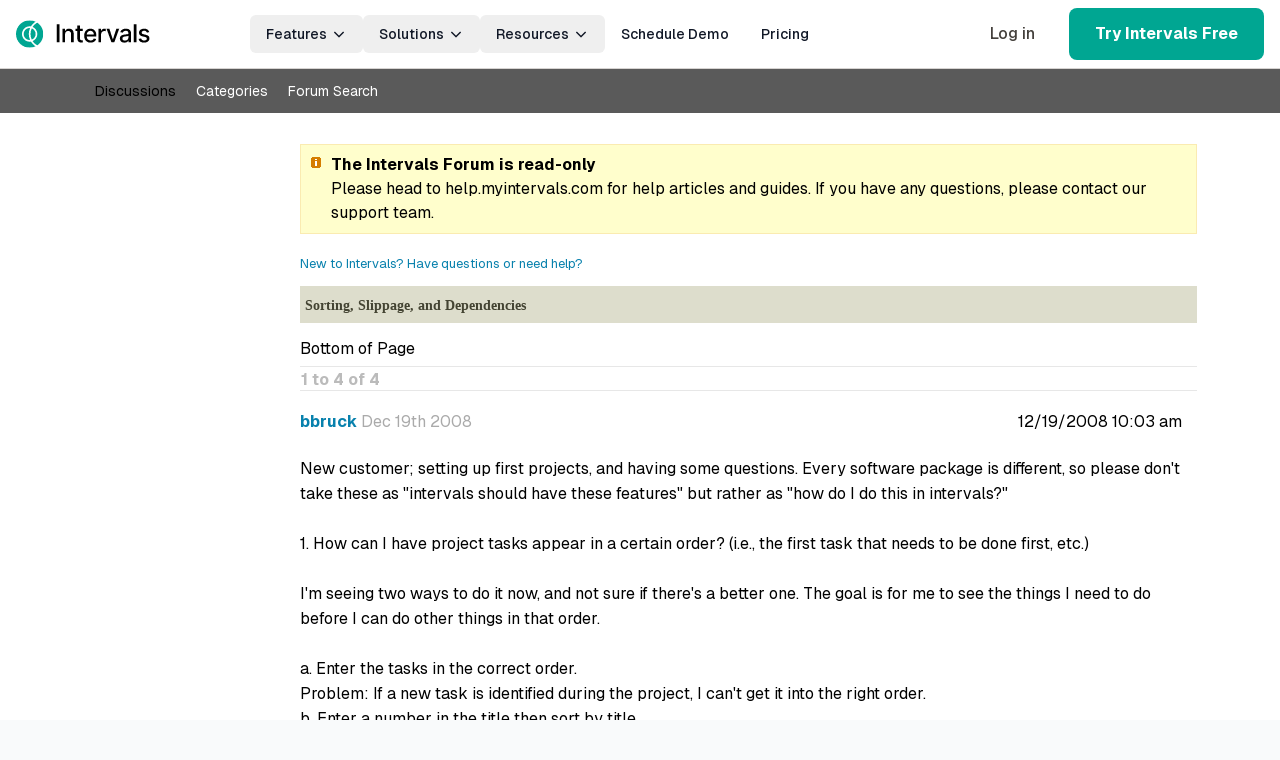

--- FILE ---
content_type: text/html; charset=UTF-8
request_url: https://www.myintervals.com/forum/discussion/341/sorting-slippage-and-dependencies/
body_size: 12399
content:
<!DOCTYPE html>
<html lang="en">
   <head>
   <meta charset="UTF-8" /><!-- Critical preconnects for performance -->
<link rel="preconnect" href="https://www.googletagmanager.com" />
<link rel="preconnect" href="https://www.googleadservices.com" />
<link rel="preconnect" href="https://bat.bing.com" />
<link rel="preconnect" href="https://www.clarity.ms" />
<link rel="preconnect" href="https://stats.myintervals.com" />
<link rel="preconnect" href="https://fonts.googleapis.com" />
<link rel="preconnect" href="https://fonts.gstatic.com" crossorigin />
<link rel="preconnect" href="https://js.hs-scripts.com" />

<!-- Google Tag Manager -->
<script>(function(w,d,s,l,i){w[l]=w[l]||[];w[l].push({'gtm.start':
new Date().getTime(),event:'gtm.js'});var f=d.getElementsByTagName(s)[0],
j=d.createElement(s),dl=l!='dataLayer'?'&l='+l:'';j.async=true;j.src=
'https://www.googletagmanager.com/gtm.js?id='+i+dl;f.parentNode.insertBefore(j,f);
})(window,document,'script','dataLayer','GTM-MXHGGCZQ');</script>
<!-- End Google Tag Manager -->

<script>
    window.dataLayer = window.dataLayer || [];
    function gtag(){dataLayer.push(arguments);}
    gtag('js', new Date());
    
    // Add any existing dataLayer data
    </script>

<script async src="https://www.googletagmanager.com/gtag/js?id=G-16EEVC5ZG7"></script>
<script>
    var gtagConfig = {
    "anonymize_ip": true,
    "link_attribution": true,
    "content_group": "forum"
};
    gtag('config','G-16EEVC5ZG7', gtagConfig);     gtag('config','G-L6BVJN5C2G', gtagConfig);      gtag('config','G-SCE5HZY2SZ', gtagConfig);          gtag('config', 'AW-1065881399', gtagConfig);
    gtag('event', 'page_view', []);

    // ========================================
    // MARKETING FUNNEL CONVERSION TRACKING
    // ========================================

    // Track pricing page views
    
    // Track demo form page views
    
    // Track video page views
    
    // Track signup page views
        
    </script>

 

<title>Sorting, Slippage, and Dependencies | Intervals Project & Time Tracking Forum</title>
      <meta name="description" content="New customer; setting up first projects, and having some questions. Every software package is different, so please don&amp;#039;t take these as &amp;quot;intervals should have th" />
      <link rel="canonical" href="https://www.myintervals.com/forum/discussion/341/sorting-slippage-and-dependencies/">
      <!-- Google Fonts - Geist (load first for best performance) -->
      <link href="https://fonts.googleapis.com/css2?family=Geist:wght@400;500;700&display=swap" rel="stylesheet">
      <meta name="viewport" content="width=device-width" />
      <link rel="shortcut icon" href="https://myintervals.b-cdn.net/favicon.ico" />
      <link rel="apple-touch-icon" href="https://myintervals.b-cdn.net/apple-touch-icon.png" />
      <style>
/*! /css/critical.css */ 
</style>
        <link rel="stylesheet" href="https://myintervals.b-cdn.net/css/cache/tailwind.min_36a1b42298b7adf41c65b59e07f40e5f.css">

        <!-- Font Awesome Icons -->
        <script src="https://kit.fontawesome.com/9a36c5fced.js" crossorigin="anonymous"></script>

        <!-- Prevent FOUC for Tailwind -->
        <style>
            /* Hide content until Tailwind loads */
            .tailwind-loading {
                visibility: hidden;
            }
            .tailwind-loaded {
                visibility: visible;
            }
        </style>
    <link rel="stylesheet" href="https://myintervals.b-cdn.net/css/cache/min/screen_cbd39dd17aee5fa0262a774e68d31394.css" type="text/css">
    <link rel="stylesheet" href="https://myintervals.b-cdn.net/css/cache/gdpr_85d14aa3584b9df7e8f49c6bb794d7ba.css" type="text/css">
    <link rel="stylesheet" href="https://myintervals.b-cdn.net/forum/themes/intervals/styles/default/vanilla.css" type="text/css"><script>
/*! /js/attribution.js */ 
window.Intervals=window.Intervals||{};(function(w,d){function isJSON(str){try{JSON.parse(str);}catch(e){return false;}
return true;}
var store={clear:function(){localStorage.clear();},get:function(k,unserialize){var item=localStorage.getItem(k);if(unserialize&&item){item=isJSON(item)?JSON.parse(item):null;}
return item;},set:function(k,v,serialize){var last=v[v.length-1],penultimate=v.length>1?v[v.length-2]:null;if(penultimate&&penultimate.date){var d1=new Date(penultimate.date*1000),d2=new Date(last.date*1000),sec=(d2.getTime()-d1.getTime())/1000;if(sec<=2){return;}}
localStorage.setItem(k,serialize?JSON.stringify(v):v);}};w.Intervals.store=store;w.Intervals.refs=function(visit){if(!visit)return;var key='hist',hist=w.Intervals.store.get(key,true)||[];hist.push(visit);w.Intervals.store.set(key,hist,true);};w.Intervals.trackStore=function(form){if(typeof w.Intervals.store==='undefined')return;var el=form.elements['f_hist'];el.value=w.Intervals.store.get('hist');form.submit();}})(window,document);</script><script> 
/*! /js/attribution.js */ 
window.Intervals=window.Intervals||{};(function(w,d){function isJSON(str){try{JSON.parse(str);}catch(e){return false;}
return true;}
var store={clear:function(){localStorage.clear();},get:function(k,unserialize){var item=localStorage.getItem(k);if(unserialize&&item){item=isJSON(item)?JSON.parse(item):null;}
return item;},set:function(k,v,serialize){var last=v[v.length-1],penultimate=v.length>1?v[v.length-2]:null;if(penultimate&&penultimate.date){var d1=new Date(penultimate.date*1000),d2=new Date(last.date*1000),sec=(d2.getTime()-d1.getTime())/1000;if(sec<=2){return;}}
localStorage.setItem(k,serialize?JSON.stringify(v):v);}};w.Intervals.store=store;w.Intervals.refs=function(visit){if(!visit)return;var key='hist',hist=w.Intervals.store.get(key,true)||[];hist.push(visit);w.Intervals.store.set(key,hist,true);};w.Intervals.trackStore=function(form){if(typeof w.Intervals.store==='undefined')return;var el=form.elements['f_hist'];el.value=w.Intervals.store.get('hist');form.submit();}})(window,document);</script>
<script> </script>
    <script defer src="https://myintervals.b-cdn.net/js/cache/min/intervals_de28f6f23556b8ddab7aafcbf810eab1.js"></script>
    <script defer src="https://myintervals.b-cdn.net/forum/js/packer-scripts.js"></script>

<!-- Knock2 Integration -->
<script async src="https://knock2-backend-2ba4792164c3.herokuapp.com/install/myintervals_com"></script>
</head>
<body id="CommentsPage"  class="tailwind-loading"><script>
// Handle Tailwind CSS loading to prevent FOUC
document.addEventListener("DOMContentLoaded", function() {
    // Check if Tailwind is loaded by testing for a Tailwind class
    function checkTailwindLoaded() {
        const testElement = document.createElement("div");
        testElement.className = "hidden";
        document.body.appendChild(testElement);
        const isLoaded = getComputedStyle(testElement).display === "none";
        document.body.removeChild(testElement);

        if (isLoaded) {
            document.body.classList.remove("tailwind-loading");
            document.body.classList.add("tailwind-loaded");
        } else {
            // Retry after a short delay
            setTimeout(checkTailwindLoaded, 50);
        }
    }

    // Start checking for Tailwind
    checkTailwindLoaded();

    // Fallback: show content after 1 second even if Tailwind hasnt loaded
    setTimeout(function() {
        document.body.classList.remove("tailwind-loading");
        document.body.classList.add("tailwind-loaded");
    }, 1000);
});
</script><div id="all">
<header id="header" class="bg-white sticky top-0 z-40 border-b border-stone-300">
    <!-- Navigation Schema -->
    <script type="application/ld+json">
    {
        "@context": "https://schema.org",
        "@type": "SiteNavigationElement",
        "name": "Main Navigation",
        "hasPart": [
            {
                "@type": "SiteNavigationElement",
                "name": "Features",
                "description": "Core features of Intervals software",
                "url": "/features",
                "hasPart": [
                    {
                        "@type": "SiteNavigationElement",
                        "name": "Time Tracking",
                        "description": "Simple time tracking your team will actually use",
                        "url": "/features/time-tracking-software"
                    },
                    {
                        "@type": "SiteNavigationElement",
                        "name": "Project Management",
                        "description": "Plan, track, and deliver projects with clarity",
                        "url": "/features/project-management-software"
                    },
                    {
                        "@type": "SiteNavigationElement",
                        "name": "Reports & Analysis",
                        "description": "Detailed reporting and analysis features",
                        "url": "/features/reports-and-analysis"
                    },
                    {
                        "@type": "SiteNavigationElement",
                        "name": "Invoicing & Payments",
                        "description": "Get paid faster with seamless invoicing and online payments",
                        "url": "/features/invoicing-and-payments"
                    }
                ]
            },
            {
                "@type": "SiteNavigationElement",
                "name": "Solutions",
                "description": "Industry-specific solutions",
                "url": "/solutions",
                "hasPart": [
                    {
                        "@type": "SiteNavigationElement",
                        "name": "Web & Software Development",
                        "url": "/solutions/web-software-development"
                    },
                    {
                        "@type": "SiteNavigationElement",
                        "name": "Creative & Marketing Agencies",
                        "url": "/solutions/creative-marketing-agencies"
                    },
                    {
                        "@type": "SiteNavigationElement",
                        "name": "Consulting Services",
                        "url": "/solutions/consulting-services"
                    },
                    {
                        "@type": "SiteNavigationElement",
                        "name": "IT Services",
                        "url": "/solutions/it-services"
                    },
                    {
                        "@type": "SiteNavigationElement",
                        "name": "Remote Teams",
                        "url": "/solutions/remote-teams"
                    },
                    {
                        "@type": "SiteNavigationElement",
                        "name": "Professional Services Automation",
                        "url": "/solutions/professional-services-automation"
                    }
                ]
            },
            {
                "@type": "SiteNavigationElement",
                "name": "Resources",
                "description": "Help and documentation",
                "hasPart": [
                    {
                        "@type": "SiteNavigationElement",
                        "name": "Blog",
                        "url": "/blog/"
                    },
                    {
                        "@type": "SiteNavigationElement",
                        "name": "Video Demo",
                        "url": "/video"
                    },
                    {
                        "@type": "SiteNavigationElement",
                        "name": "Help Center",
                        "url": "https://help.myintervals.com/"
                    },
                    {
                        "@type": "SiteNavigationElement",
                        "name": "Developer Documentation",
                        "url": "/api"
                    },
                    {
                        "@type": "SiteNavigationElement",
                        "name": "FAQ",
                        "url": "/faq"
                    }
                ]
            }
        ]
    }
    </script>
    <nav class="flex items-center justify-between py-2 bg-white" style="width: 100%;" aria-label="Main Navigation" itemscope itemtype="https://schema.org/SiteNavigationElement">
        <div class="container-wide flex items-center justify-between w-full">
            <!-- Logo -->
            <div class="flex items-center gap-4 flex-shrink-0">
                <a href="/" class="block" aria-label="Intervals Home">
                    <img src="https://myintervals.b-cdn.net/i/layout/intervals-logo.svg" alt="Intervals logo" width="170" class="h-8 w-auto" loading="lazy" />
                </a>
            </div>

            <!-- Main Nav Links (center) - Desktop Only -->
            <ul class="hidden lg:flex flex-1 justify-center text-base font-medium list-none [&>li]:mb-0">
                <!-- Features Dropdown -->
                <li class="relative group">
                    <button class="nav-link inline-flex items-center px-4 py-2 rounded-md gap-2 transition-all duration-150 ease-in-out group-hover:bg-teal-500 group-hover:text-white text-stone-900 text-sm leading-relaxed min-w-max align-top cursor-default hover:cursor-pointer" aria-haspopup="true" aria-expanded="false">
                        Features
                        <svg class="w-4 h-4 ml-1 transition-transform duration-200 group-hover:rotate-180" fill="none" stroke="currentColor" stroke-width="2" viewBox="0 0 24 24"><path d="M19 9l-7 7-7-7"/></svg>
                    </button>
                    <div class="absolute left-0 top-full py-6 px-8 bg-white border border-stone-200 rounded-lg min-w-[32rem] z-[1000] shadow-xl flex flex-row gap-8 opacity-0 group-hover:opacity-100 pointer-events-none group-hover:pointer-events-auto transition-opacity">
                        <!-- Pillars (left column) -->
                        <div class="flex-1 min-w-[18rem]">
                            <div class="mb-4 text-xs font-semibold text-stone-500 uppercase tracking-wider">Features</div>
                            <ul class="space-y-4 list-none">
                                <li itemprop="hasPart" itemscope itemtype="https://schema.org/SiteNavigationElement">
                                    <a href="/features/time-tracking-software" class="flex items-start gap-3 hover:text-teal-500" itemprop="url">
                                        <span class="inline-flex items-center justify-center w-10 h-10 rounded-full flex-shrink-0" aria-hidden="true">
                                        <i class="fa-light fa-clock text-stone-400 fa-2x"></i>
                                        </span>
                                        <span>
                                            <span class="block font-semibold text-base" itemprop="name">Time Tracking</span>
                                            <span class="block text-sm text-stone-600" itemprop="description">Simple time tracking your team will actually use.</span>
                                        </span>
                                    </a>
                                </li>
                                <li itemprop="hasPart" itemscope itemtype="https://schema.org/SiteNavigationElement">
                                    <a href="/features/project-management-software" class="flex items-start gap-3 hover:text-teal-500" itemprop="url">
                                        <span class="inline-flex items-center justify-center w-10 h-10 rounded-full flex-shrink-0" aria-hidden="true">
                                        <i class="fa-light fa-tasks text-stone-400 fa-2x"></i>
                                        </span>
                                        <span>
                                            <span class="block font-semibold text-base" itemprop="name">Project Management</span>
                                            <span class="block text-sm text-stone-600" itemprop="description">Plan, track, and deliver projects with clarity.</span>
                                        </span>
                                    </a>
                                </li>

                                <li itemprop="hasPart" itemscope itemtype="https://schema.org/SiteNavigationElement">
                                    <a href="/features/reports-and-analysis" class="flex items-start gap-3 hover:text-teal-500" itemprop="url">
                                        <span class="inline-flex items-center justify-center w-10 h-10 rounded-full flex-shrink-0" aria-hidden="true">
                                        <i class="fa-light fa-chart-simple text-stone-400 fa-2x"></i>
                                        </span>
                                        <span>
                                            <span class="block font-semibold text-base" itemprop="name">Reports &amp; Analysis</span>
                                            <span class="block text-sm text-stone-600" itemprop="description">Detailed reporting and analysis features.</span>
                                        </span>
                                    </a>
                                </li>
                                <li itemprop="hasPart" itemscope itemtype="https://schema.org/SiteNavigationElement">
                                    <a href="/features/invoicing-and-payments" class="flex items-start gap-3 hover:text-teal-500" itemprop="url">
                                        <span class="inline-flex items-center justify-center w-10 h-10 rounded-full flex-shrink-0" aria-hidden="true">
                                        <i class="fa-light fa-circle-dollar text-stone-400 fa-2x"></i>
                                        </span>
                                        <span>
                                            <span class="block font-semibold text-base" itemprop="name">Invoicing &amp; Payments</span>
                                            <span class="block text-sm text-stone-600" itemprop="description">Get paid faster with seamless invoicing and online payments.</span>
                                        </span>
                                    </a>
                                </li>
                                <li><hr class="my-2 border-stone-200"></li>
                                <li><a href="/features" class="block py-2 text-base font-sans font-normal transition font-semibold text-intervals-600 hover:text-teal-500">All Features</a></li>
                            </ul>
                        </div>
                        <!-- Apps & Integrations (right column) -->
                        <div class="w-64 border-l border-stone-100 pl-8" itemscope itemtype="https://schema.org/SiteNavigationElement">
                            <div class="mb-4 text-xs font-semibold text-stone-500 uppercase tracking-wider" itemprop="name">Apps & Integrations</div>
                            <ul class="space-y-3 list-none items-center">
                                <li itemprop="hasPart" itemscope itemtype="https://schema.org/SiteNavigationElement">
                                    <a href="/integrations" class="flex gap-2 text-sm text-stone-700 hover:text-teal-600" itemprop="url">
                                        <span class="inline-block w-4 h-4" aria-hidden="true"><i class="fa-light fa-plug text-stone-400"></i></span>
                                        <span itemprop="name">Integrations</span>
                                    </a>
                                </li>
                                <li itemprop="hasPart" itemscope itemtype="https://schema.org/SiteNavigationElement">
                                    <a href="/apps" class="flex gap-2 text-sm text-stone-700 hover:text-teal-600" itemprop="url">
                                        <span class="inline-block w-4 h-4" aria-hidden="true"><i class="fa-light fa-mobile text-stone-400"></i></span>
                                        <span itemprop="name">Mobile App</span>
                                    </a>
                                </li>
                                <li itemprop="hasPart" itemscope itemtype="https://schema.org/SiteNavigationElement">
                                    <a href="/api" class="flex gap-2 text-sm text-stone-700 hover:text-teal-600" itemprop="url">
                                        <span class="inline-block w-4 h-4" aria-hidden="true"><i class="fa-light fa-brackets-curly text-stone-400"></i></span>
                                        <span itemprop="name">API</span>
                                    </a>
                                </li>
                            </ul>
                        </div>
                    </div>
                </li>
                <!-- Solutions Dropdown -->
                <li class="relative group">
                    <button class="nav-link inline-flex items-center px-4 py-2 rounded-md gap-2 transition-all duration-150 ease-in-out group-hover:bg-teal-500 group-hover:text-white text-stone-900 text-sm leading-relaxed min-w-max align-top cursor-default hover:cursor-pointer" aria-haspopup="true" aria-expanded="false">
                        Solutions
                        <svg class="w-4 h-4 ml-1 transition-transform duration-200 group-hover:rotate-180" fill="none" stroke="currentColor" stroke-width="2" viewBox="0 0 24 24"><path d="M19 9l-7 7-7-7"/></svg>
                    </button>
                    <div class="absolute left-0 top-full py-2 px-[0.1875rem] bg-white border border-stone-200 rounded-lg min-w-[16rem] z-[1000] opacity-0 group-hover:opacity-100 pointer-events-none group-hover:pointer-events-auto transition-opacity">
                        <ul class="list-none">
                            <li><a href="/solutions" class="nav-dropdown-link block py-2 px-4 text-sm font-sans font-normal transition font-semibold text-intervals-600">All Solutions</a></li>
                            <li><hr class="my-2 border-stone-200"></li>
                            <li><a href="/solutions/web-software-development" class="nav-dropdown-link block py-2 px-4 text-sm font-sans font-normal transition">Web & Software Development</a></li>
                            <li><a href="/solutions/creative-marketing-agencies" class="nav-dropdown-link block py-2 px-4 text-sm font-sans font-normal transition">Creative & Marketing Agencies</a></li>
                            <li><a href="/solutions/consulting-services" class="nav-dropdown-link block py-2 px-4 text-sm font-sans font-normal transition">Consulting Services</a></li>
                            <li><a href="/solutions/it-services" class="nav-dropdown-link block py-2 px-4 text-sm font-sans font-normal transition">IT Services</a></li>
                            <li><a href="/solutions/remote-teams" class="nav-dropdown-link block py-2 px-4 text-sm font-sans font-normal transition">Remote Teams</a></li>
                            <li><a href="/solutions/professional-services-automation" class="nav-dropdown-link block py-2 px-4 text-sm font-sans font-normal transition">Professional Services Automation</a></li>
                            <li><hr class="my-2 border-stone-200"></li>
                            <li><a href="/reviews" class="nav-dropdown-link block py-2 px-4 text-sm font-sans font-normal transition">Customers</a></li>
                            <li><a href="/case-studies" class="nav-dropdown-link block py-2 px-4 text-sm font-sans font-normal transition">Case Studies</a></li>
                        </ul>
                    </div>
                </li>
                <!-- Resources Dropdown -->
                <li class="relative group">
                    <button class="nav-link inline-flex items-center px-4 py-2 rounded-md gap-2 transition-all duration-150 ease-in-out group-hover:bg-teal-500 group-hover:text-white text-stone-900 text-sm leading-relaxed min-w-max align-top cursor-default hover:cursor-pointer" aria-haspopup="true" aria-expanded="false">
                        Resources
                        <svg class="w-4 h-4 ml-1 transition-transform duration-200 group-hover:rotate-180" fill="none" stroke="currentColor" stroke-width="2" viewBox="0 0 24 24"><path d="M19 9l-7 7-7-7"/></svg>
                    </button>
                    <div class="absolute left-0 top-full py-2 px-[0.1875rem] bg-white border border-stone-200 rounded-lg min-w-[16rem] z-[1000] opacity-0 group-hover:opacity-100 pointer-events-none group-hover:pointer-events-auto transition-opacity">
                        <ul class="list-none">
                            <li><a href="/blog/" class="nav-dropdown-link block py-2 px-4 text-sm font-sans font-normal transition">Blog</a></li>
                            <li><a href="/video" class="nav-dropdown-link block py-2 px-4 text-sm font-sans font-normal transition">Video Demo (2min)</a></li>
                            <li><a href="https://help.myintervals.com/" target="_blank" rel="noopener" class="nav-dropdown-link block py-2 px-4 text-sm font-sans font-normal transition">Help Center</a></li>
                            <li><a href="/api" class="nav-dropdown-link block py-2 px-4 text-sm font-sans font-normal transition">Developer Documentation</a></li>
                            <li><a href="/faq" class="nav-dropdown-link block py-2 px-4 text-sm font-sans font-normal transition">FAQ</a></li>
                        </ul>
                    </div>
                </li>

                <!-- Schedule Demo - Standalone Link -->
                <li class="group">
                    <a href="/schedule-demo" class="nav-link inline-flex items-center px-4 py-2 rounded-md gap-2 transition-all duration-150 ease-in-out group-hover:bg-teal-500 group-hover:text-white group-focus:bg-teal-500 group-focus:text-white text-stone-900 text-sm leading-relaxed min-w-max align-top">
                        Schedule Demo
                    </a>
                </li>

                <!-- Pricing - Standalone Link -->
                <li class="group">
                    <a href="/pricing" class="nav-link inline-flex items-center px-4 py-2 rounded-md gap-2 transition-all duration-150 ease-in-out group-hover:bg-teal-500 group-hover:text-white group-focus:bg-teal-500 group-focus:text-white text-stone-900 text-sm leading-relaxed min-w-max align-top">
                        Pricing
                    </a>
                </li>

            </ul>

            <!-- Utility Links (right) - Desktop Only -->
            <ul class="hidden lg:flex items-center gap-4 text-base ml-8 list-none [&>li]:mb-0">
                <li><a href="/login" class="btn-ghost ml-2">Log in</a></li>
                <li><a href="/signup" class="btn-primary ml-2">Try Intervals Free</a></li>
            </ul>

            <!-- Mobile Menu Button -->
            <button class="lg:hidden flex items-center justify-center w-10 h-10 rounded-md text-stone-700 hover:text-stone-900 hover:bg-stone-100 focus:outline-none focus:ring-2 focus:ring-inset focus:ring-teal-500 transition-colors duration-200" id="mobile-menu-toggle" aria-label="Open Menu" aria-expanded="false">
                <svg class="w-6 h-6" fill="none" stroke="currentColor" viewBox="0 0 24 24" id="menu-icon">
                    <path stroke-linecap="round" stroke-linejoin="round" stroke-width="2" d="M4 6h16M4 12h16M4 18h16"/>
                </svg>
                <svg class="w-6 h-6 hidden" fill="none" stroke="currentColor" viewBox="0 0 24 24" id="close-icon">
                    <path stroke-linecap="round" stroke-linejoin="round" stroke-width="2" d="M6 18L18 6M6 6l12 12"/>
                </svg>
            </button>
        </div>
    </nav>

    <!-- Mobile Menu Overlay -->
    <div id="mobile-menu-overlay" class="lg:hidden fixed inset-0 bg-stone-900 bg-opacity-50 z-40 opacity-0 pointer-events-none transition-opacity duration-300"></div>

    <!-- Mobile Menu Panel -->
    <div id="mobile-menu" class="lg:hidden fixed top-0 right-0 w-full max-w-sm h-full bg-white shadow-xl z-50 transform translate-x-full transition-transform duration-300 ease-in-out">
        <div class="flex flex-col h-full">
            <!-- Mobile Menu Header -->
            <div class="flex items-center justify-between p-6 border-b border-stone-200">
                <div class="flex items-center">
                    <img src="https://myintervals.b-cdn.net/i/layout/intervals-logo.svg" alt="Intervals logo" width="140" class="h-7 w-auto" />
                </div>
                <button id="mobile-menu-close" class="flex items-center justify-center w-8 h-8 rounded-md text-stone-500 hover:text-stone-700 hover:bg-stone-100 focus:outline-none focus:ring-2 focus:ring-inset focus:ring-teal-500 transition-colors duration-200" aria-label="Close Menu">
                    <svg class="w-5 h-5" fill="none" stroke="currentColor" viewBox="0 0 24 24">
                        <path stroke-linecap="round" stroke-linejoin="round" stroke-width="2" d="M6 18L18 6M6 6l12 12"/>
                    </svg>
                </button>
            </div>

            <!-- Mobile Menu Content -->
            <div class="flex-1 overflow-y-auto">
                <nav class="px-6 py-4 space-y-1">
                    <!-- Features Section -->
                    <div class="mobile-menu-section">
                        <button class="mobile-menu-toggle w-full flex items-center justify-between py-3 px-4 text-left text-base font-medium text-stone-900 hover:bg-stone-50 rounded-md transition-colors duration-200" data-target="product-submenu">
                            Features
                            <svg class="w-4 h-4 transition-transform duration-200" fill="none" stroke="currentColor" viewBox="0 0 24 24">
                                <path stroke-linecap="round" stroke-linejoin="round" stroke-width="2" d="M19 9l-7 7-7-7"/>
                            </svg>
                        </button>
                        <div id="product-submenu" class="mobile-submenu hidden pl-6 space-y-2 my-2 list-none">
                            <ul class="list-none">
                                <li><a href="/features/time-tracking-software" class="mobile-menu-link">Time Tracking</a></li>
                                <li><a href="/features/project-management-software" class="mobile-menu-link">Project Management</a></li>
                                <li><a href="/features/reports-and-analysis" class="mobile-menu-link">Reports & Analysis</a></li>
                                <li><a href="/features/invoicing-and-payments" class="mobile-menu-link">Invoicing & Payments</a></li>
                                <li><a href="/features" class="mobile-menu-link">All Features</a></li>
                            </ul>
                        </div>
                    </div>

                    <!-- Solutions Section -->
                    <div class="mobile-menu-section">
                        <button class="mobile-menu-toggle w-full flex items-center justify-between py-3 px-4 text-left text-base font-medium text-stone-900 hover:bg-stone-50 rounded-md transition-colors duration-200" data-target="solutions-submenu">
                            Solutions
                            <svg class="w-4 h-4 transition-transform duration-200" fill="none" stroke="currentColor" viewBox="0 0 24 24">
                                <path stroke-linecap="round" stroke-linejoin="round" stroke-width="2" d="M19 9l-7 7-7-7"/>
                            </svg>
                        </button>
                        <div id="solutions-submenu" class="mobile-submenu hidden pl-6 space-y-2 my-2 list-none">
                            <ul class="list-none">
                            <li><a href="/solutions/web-software-development" class="mobile-menu-link">Web & Software Development</a></li>
                            <li><a href="/solutions/creative-marketing-agencies" class="mobile-menu-link">Creative & Marketing Agencies</a></li>
                            <li><a href="/solutions/consulting-services" class="mobile-menu-link">Consulting Services</a></li>
                            <li><a href="/solutions/it-services" class="mobile-menu-link">IT Services</a></li>
                            <li><a href="/solutions/remote-teams" class="mobile-menu-link">Remote Teams</a></li>
                            <li><a href="/solutions/professional-services-automation" class="mobile-menu-link">Professional Services Automation</a></li>
                            <li><a href="/solutions" class="mobile-menu-link">All Solutions</a></li>
                            <li><hr class="my-2 border-stone-200"></li>
                            <li><a href="/reviews" class="mobile-menu-link">Customers</a></li>
                            <li><a href="/case-studies" class="mobile-menu-link">Case Studies</a></li>
                            </ul>
                        </div>
                    </div>

                    <!-- Resources Section -->
                    <div class="mobile-menu-section">
                        <button class="mobile-menu-toggle w-full flex items-center justify-between py-3 px-4 text-left text-base font-medium text-stone-900 hover:bg-stone-50 rounded-md transition-colors duration-200" data-target="resources-submenu">
                            Resources
                            <svg class="w-4 h-4 transition-transform duration-200" fill="none" stroke="currentColor" viewBox="0 0 24 24">
                                <path stroke-linecap="round" stroke-linejoin="round" stroke-width="2" d="M19 9l-7 7-7-7"/>
                            </svg>
                        </button>
                        <div id="resources-submenu" class="mobile-submenu hidden pl-6 space-y-2 my-2 list-none">
                            <ul class="list-none">
                                <li><a href="/blog/" class="mobile-menu-link">Blog</a></li>
                                <li><a href="/video" class="mobile-menu-link">Video Demo (2min)</a></li>
                                <li><a href="https://help.myintervals.com/" target="_blank" rel="noopener" class="mobile-menu-link">Help Center</a></li>
                                <li><a href="/intervals-api-tour.php" class="mobile-menu-link">Developer Documentation</a></li>
                                <li><a href="/faq" class="mobile-menu-link">FAQ</a></li>
                            </ul>
                        </div>
                    </div>

                    <!-- Standalone Links -->
                    <div class="pt-4">
                        <a href="/schedule-demo" class="mobile-menu-link block py-3 px-4 text-base font-medium text-stone-900 hover:bg-stone-50 rounded-md transition-colors duration-200">Schedule Demo</a>
                        <a href="/pricing" class="mobile-menu-link block py-3 px-4 text-base font-medium text-stone-900 hover:bg-stone-50 rounded-md transition-colors duration-200">Pricing</a>
                    </div>
                </nav>
            </div>

            <!-- Mobile Menu Footer -->
            <div class="p-6 border-t border-stone-200 space-y-3">
                <a href="/login" class="w-full flex items-center justify-center px-4 py-2 border border-stone-300 rounded-md shadow-sm text-base font-medium text-stone-700 bg-white hover:bg-stone-50 transition-colors duration-200">
                    Login
                </a>
                <a href="/signup" class="w-full flex items-center justify-center px-4 py-2 border border-transparent rounded-md shadow-sm text-base font-medium text-white bg-teal-600 hover:bg-teal-700 transition-colors duration-200">
                    Try Intervals Free
                </a>
            </div>
        </div>
    </div>
</header>

<!-- Mobile Menu Styles - Moved to external CSS for better performance -->
<style>
/* Mobile Menu Styles */
.mobile-menu-link {
    @apply block py-2 px-4 text-sm text-stone-700 hover:text-stone-900 hover:bg-stone-50 rounded-md transition-colors duration-200;
}

.mobile-submenu {
    @apply overflow-hidden transition-all duration-300 ease-in-out;
    max-height: 0;
}

.mobile-submenu.show {
    max-height: 1000px; /* Large enough to accommodate content */
}

.mobile-menu-toggle[aria-expanded="true"] svg {
    transform: rotate(180deg);
}
</style>

<!-- Optimized Mobile Menu JavaScript -->
<script>
document.addEventListener('DOMContentLoaded', function() {
    const mobileMenuToggle = document.getElementById('mobile-menu-toggle');
    const mobileMenu = document.getElementById('mobile-menu');
    const mobileMenuOverlay = document.getElementById('mobile-menu-overlay');
    const mobileMenuClose = document.getElementById('mobile-menu-close');
    const menuIcon = document.getElementById('menu-icon');
    const closeIcon = document.getElementById('close-icon');
    const mobileMenuToggles = document.querySelectorAll('.mobile-menu-toggle');

    // Toggle mobile menu
    function toggleMobileMenu() {
        const isOpen = mobileMenu.classList.contains('translate-x-0');
        if (isOpen) {
            closeMobileMenu();
        } else {
            openMobileMenu();
        }
    }

    function openMobileMenu() {
        mobileMenu.classList.remove('translate-x-full');
        mobileMenu.classList.add('translate-x-0');
        mobileMenuOverlay.classList.remove('opacity-0', 'pointer-events-none');
        mobileMenuOverlay.classList.add('opacity-100');
        mobileMenuToggle.setAttribute('aria-expanded', 'true');
        menuIcon.classList.add('hidden');
        closeIcon.classList.remove('hidden');
        document.body.style.overflow = 'hidden';
    }

    function closeMobileMenu() {
        mobileMenu.classList.remove('translate-x-0');
        mobileMenu.classList.add('translate-x-full');
        mobileMenuOverlay.classList.remove('opacity-100');
        mobileMenuOverlay.classList.add('opacity-0', 'pointer-events-none');
        mobileMenuToggle.setAttribute('aria-expanded', 'false');
        menuIcon.classList.remove('hidden');
        closeIcon.classList.add('hidden');
        document.body.style.overflow = '';

        // Close all submenus
        mobileMenuToggles.forEach(toggle => {
            toggle.setAttribute('aria-expanded', 'false');
            const submenu = document.getElementById(toggle.getAttribute('data-target'));
            if (submenu) {
                submenu.classList.remove('show');
                submenu.classList.add('hidden');
                submenu.style.maxHeight = '0px';
            }
        });
    }

    // Event listeners
    mobileMenuToggle.addEventListener('click', toggleMobileMenu);
    mobileMenuClose.addEventListener('click', closeMobileMenu);
    mobileMenuOverlay.addEventListener('click', closeMobileMenu);

    // Handle submenu toggles
    mobileMenuToggles.forEach(toggle => {
        toggle.addEventListener('click', function(e) {
            e.preventDefault();
            e.stopPropagation();

            const target = this.getAttribute('data-target');
            const submenu = document.getElementById(target);
            const isExpanded = this.getAttribute('aria-expanded') === 'true';

            // Close all other submenus
            mobileMenuToggles.forEach(otherToggle => {
                if (otherToggle !== this) {
                    otherToggle.setAttribute('aria-expanded', 'false');
                    const otherSubmenu = document.getElementById(otherToggle.getAttribute('data-target'));
                    if (otherSubmenu) {
                        otherSubmenu.classList.remove('show');
                        otherSubmenu.classList.add('hidden');
                        otherSubmenu.style.maxHeight = '0px';
                    }
                }
            });

            // Toggle current submenu
            if (isExpanded) {
                this.setAttribute('aria-expanded', 'false');
                submenu.classList.remove('show');
                submenu.classList.add('hidden');
                submenu.style.maxHeight = '0px';
            } else {
                this.setAttribute('aria-expanded', 'true');
                submenu.classList.remove('hidden');
                submenu.classList.add('show');
                submenu.style.maxHeight = submenu.scrollHeight + 'px';
            }
        });
    });

    // Handle escape key
    document.addEventListener('keydown', function(e) {
        if (e.key === 'Escape') {
            closeMobileMenu();
        }
    });

    // Handle window resize
    window.addEventListener('resize', function() {
        if (window.innerWidth >= 1024) { // lg breakpoint
            closeMobileMenu();
        }
    });
});
</script><div class="subnavigation"><div class="wrapper"><ul><li class="TabOn"><a href="https://www.myintervals.com/forum/discussions/" >Discussions</a></li><li><a href="https://www.myintervals.com/forum/categories/" >Categories</a></li><li><a href="https://www.myintervals.com/forum/search/" >Forum Search</a></li></ul></div></div><div id="bHeader"><a id="pgtop"></a><div id="Session"></div></div><div id="Body"><div id="Panel"></div>
<div id="Content"><div id="NoticeCollector" class="Notices"><div class="Notice"><strong>The Intervals Forum is read-only</strong>
   <br>Please head to <a href="https://help.myintervals.com">help.myintervals.com</a> for help articles and guides. If you have any questions, please <a href="https://www.myintervals.com/contact">contact our support team.</a></div></div><div class="">
      <h2 style="font-size: 13px; color:#0881AD; font-weight: normal;"><a href="https://www.myintervals.com/forum/6/1/new-to-intervals-have-questions-or-need-help/">New to Intervals?  Have questions or need help?</a>  </h2><h1 style="color: #444433; background-color: #DDDDCC; padding: 9px 11px 7px 5px; font-size: 14px; font-family: verdana, sans serif;"><strong>Sorting, Slippage, and Dependencies</strong></h1><a href="#pgbottom">Bottom of Page</a>
        <div class="PageInfo">
            <p>1 to 4 of 4</p>
            
			<ol class="PageList PageListEmpty">
		<li>&nbsp;</li>
			</ol>
		
        </div>
    </div><div class="">

    <div id="ContentBody">
        <ol id="Comments"><li id="Comment_864">
            <a id="Item_1"></a>
            <div class="CommentHeader">
                <ul>
                    <li>
                        
                        <a href="https://www.myintervals.com/forum/account/302/">bbruck</a></li>
                    <li>Dec 19th 2008</li>
                </ul> 12/19/2008 10:03 am 
                <span>
                    &nbsp;

                </span>
            </div><div class="CommentBody" id="CommentBody_864"><!DOCTYPE html PUBLIC "-//W3C//DTD HTML 4.0 Transitional//EN" "https://www.w3.org/TR/REC-html40/loose.dtd">
<html><body><p>New customer; setting up first projects, and having some questions. Every software package is different, so please don't take these as "intervals should have these features" but rather as "how do I do this in intervals?"<br><br>1. How can I have project tasks appear in a certain order? (i.e., the first task that needs to be done first, etc.) <br><br>I'm seeing two ways to do it now, and not sure if there's a better one. The goal is for me to see the things I need to do before I can do other things in that order.<br><br>   a. Enter the tasks in the correct order.<br>       Problem: If a new task is identified during the project, I can't get it into the right order.<br>   b. Enter a number in the title then sort by title.<br>       Problem: Same thing - if I have a new task, I have to manually renumber all remaining ones.<br><br>2. I know that philsoophically you don't support dependencies, though I'm not sure why. How should I be thinking about the task list for a consultant who has to do 8 tasks for a project, but three of them in fact depend on the completion of three other tasks in order to start them? or a situation where it is not exactly a dependency, but the logical progression of work would be to complete one before starting the next? Won't he wind up with a task list that has 8 items on it when there may only be 2 or 3 that he could really work on today?<br><br>    (is the solution to make all dependent tasks low priority, then filter to not show them?)<br><br>3. How is slippage handled? One of the major things I need to know is whether slippage is occurring in my projects. If a task was scoped as 8 hours, and a person has put in 4 BUT they are only 10% complete, then I really need to know this. How is intervals used to let me see that important piece of information?</p></body></html>

            </div>
        </li><li id="Comment_897" class="Alternate">
            <a id="Item_2"></a>
            <div class="CommentHeader">
                <ul>
                    <li>
                        
                        <a href="https://www.myintervals.com/forum/account/313/">RickCogley</a></li>
                    <li>Jan 4th 2009</li>
                </ul> 01/04/2009 12:27 am 
                <span>
                    &nbsp;

                </span>
            </div><div class="CommentBody" id="CommentBody_897"><!DOCTYPE html PUBLIC "-//W3C//DTD HTML 4.0 Transitional//EN" "https://www.w3.org/TR/REC-html40/loose.dtd">
<html><body><p>Coming from traditional PM background and organizations, I have the same questions. What I think might be possible, regarding number 2, is to do something like have a special status for tasks that are open and have to be done first like "*open" or "* open-prereq" etc. For smaller projects this might work because you can sort by any field in the task list. You could also just make the prerequisite tasks have an early due date and sort by that. <br><br>It would be good if Intervals could have one "free" field to use for what you want, or, at least an easy way to list prerequisite tasks in a given task. <br><br>Regards,<br>Rick Cogley</p></body></html>

            </div>
        </li><li id="Comment_1038">
            <a id="Item_3"></a>
            <div class="CommentHeader">
                <ul>
                    <li>
                        
                        <a href="https://www.myintervals.com/forum/account/353/">lmgcreative</a></li>
                    <li>Mar 18th 2009</li>
                </ul> 03/18/2009 4:28 pm 
                <span>
                    &nbsp;

                </span>
            </div><div class="CommentBody" id="CommentBody_1038">I would also like to know how this would work.  Some tasks need to be completed in order.  We would also like to seen them in a timeline form.  Am I doing something wrong?
            </div>
        </li><li id="Comment_1334" class="Alternate">
            <a id="Item_4"></a>
            <div class="CommentHeader">
                <ul>
                    <li>
                        <div class="CommentIcon" style="background-image:url('https://www.myintervals.com/i/bios/johnreeve_icon.jpg');"></div>
                        <a href="https://www.myintervals.com/forum/account/13/">jreeve</a></li>
                    <li>Aug 23rd 2009 <em>edited @ 08/23/2009 2:12 pm </em></li>
                </ul> 08/23/2009 2:12 pm 
                <span>
                    &nbsp;

                </span>
            </div><div class="CommentBody" id="CommentBody_1334"><!DOCTYPE html PUBLIC "-//W3C//DTD HTML 4.0 Transitional//EN" "https://www.w3.org/TR/REC-html40/loose.dtd">
<html><body><p>For an explanation of our stance on task dependencies using Intervals, please see this forum post on the subject:<br><a href="https://www.myintervals.com/forum/discussion/462/task-dependancies/" title='"Task'>https://www.myintervals.com/forum/discussion/462/task-dependancies/</a></p></body></html>

            </div>
        </li></ol>
    </div><div class="ContentInfo Middle">
            <div class="PageInfo">
                <p>1 to 4 of 4</p>
                
			<ol class="PageList PageListEmpty">
		<li>&nbsp;</li>
			</ol>
		
            </div>
        </div><p><em>Comments are closed.<br>For more Intervals help documentation, please visit <a href="https://help.myintervals.com">help.myintervals.com</a></em></p>


<script type="application/ld+json">
{
 	"@context": "https://schema.org",
 	"@type": "DiscussionForumPosting",
    "author": {
        "@type": "Person",
        "name": "bbruck"    },
    "datePublished": "2008-12-19T10:03:14+00:00",
 	"headline": "Sorting, Slippage, and Dependencies",
 	"url": "https://www.myintervals.com/forum/discussion/341/sorting-slippage-and-dependencies",
 	"comment": [
                {
            "@type": "Comment",
            "author": {
                "@type": "Person",
                "name": "bbruck"            },
            "datePublished": "2008-12-19T10:03:14+00:00",
            "text": "<!DOCTYPE html PUBLIC \"-\/\/W3C\/\/DTD HTML 4.0 Transitional\/\/EN\" \"https:\/\/www.w3.org\/TR\/REC-html40\/loose.dtd\">\n<html><body><p>New customer; setting up first projects, and having some questions. Every software package is different, so please don't take these as \"intervals should have these features\" but rather as \"how do I do this in intervals?\"<br><br>1. How can I have project tasks appear in a certain order? (i.e., the first task that needs to be done first, etc.) <br><br>I'm seeing two ways to do it now, and not sure if there's a better one. The goal is for me to see the things I need to do before I can do other things in that order.<br><br>   a. Enter the tasks in the correct order.<br>       Problem: If a new task is identified during the project, I can't get it into the right order.<br>   b. Enter a number in the title then sort by title.<br>       Problem: Same thing - if I have a new task, I have to manually renumber all remaining ones.<br><br>2. I know that philsoophically you don't support dependencies, though I'm not sure why. How should I be thinking about the task list for a consultant who has to do 8 tasks for a project, but three of them in fact depend on the completion of three other tasks in order to start them? or a situation where it is not exactly a dependency, but the logical progression of work would be to complete one before starting the next? Won't he wind up with a task list that has 8 items on it when there may only be 2 or 3 that he could really work on today?<br><br>    (is the solution to make all dependent tasks low priority, then filter to not show them?)<br><br>3. How is slippage handled? One of the major things I need to know is whether slippage is occurring in my projects. If a task was scoped as 8 hours, and a person has put in 4 BUT they are only 10% complete, then I really need to know this. How is intervals used to let me see that important piece of information?<\/p><\/body><\/html>\n"        },                {
            "@type": "Comment",
            "author": {
                "@type": "Person",
                "name": "RickCogley"            },
            "datePublished": "2009-01-04T00:27:38+00:00",
            "text": "<!DOCTYPE html PUBLIC \"-\/\/W3C\/\/DTD HTML 4.0 Transitional\/\/EN\" \"https:\/\/www.w3.org\/TR\/REC-html40\/loose.dtd\">\n<html><body><p>Coming from traditional PM background and organizations, I have the same questions. What I think might be possible, regarding number 2, is to do something like have a special status for tasks that are open and have to be done first like \"*open\" or \"* open-prereq\" etc. For smaller projects this might work because you can sort by any field in the task list. You could also just make the prerequisite tasks have an early due date and sort by that. <br><br>It would be good if Intervals could have one \"free\" field to use for what you want, or, at least an easy way to list prerequisite tasks in a given task. <br><br>Regards,<br>Rick Cogley<\/p><\/body><\/html>\n"        },                {
            "@type": "Comment",
            "author": {
                "@type": "Person",
                "name": "lmgcreative"            },
            "datePublished": "2009-03-18T16:28:52+00:00",
            "text": "I would also like to know how this would work.  Some tasks need to be completed in order.  We would also like to seen them in a timeline form.  Am I doing something wrong?"        },                {
            "@type": "Comment",
            "author": {
                "@type": "Person",
                "name": "jreeve"            },
            "datePublished": "2009-08-23T14:11:34+00:00",
            "text": "<!DOCTYPE html PUBLIC \"-\/\/W3C\/\/DTD HTML 4.0 Transitional\/\/EN\" \"https:\/\/www.w3.org\/TR\/REC-html40\/loose.dtd\">\n<html><body><p>For an explanation of our stance on task dependencies using Intervals, please see this forum post on the subject:<br><a href=\"https:\/\/www.myintervals.com\/forum\/discussion\/462\/task-dependancies\/\" title='\"Task'>https:\/\/www.myintervals.com\/forum\/discussion\/462\/task-dependancies\/<\/a><\/p><\/body><\/html>\n"        }         	]
}
</script><div class="ContentInfo Bottom">
	<a href="https://www.myintervals.com/forum/discussions/" class="left" id="BackToDiscussions">Back to Discussions</a>
</div></div>
	<a id="pgbottom" name="pgbottom">&nbsp;</a>
	</div>

    
</div><!-- #all -->

		<footer class="bg-stone-800 text-white [&_a]:text-sm [&_a]:sm:text-base [&_a]:text-white [&_a]:transition-colors">
	<div class="wrapper max-w-7xl mx-auto px-4 py-12">
        
        <nav class="grid grid-cols-2 md:grid-cols-4 gap-8 mb-8 mt-12">
            <div class="flex flex-col">
                <h3 class="font-semibold text-base sm:text-lg mb-4">Intervals</h3>
                <ul class="flex flex-col space-y-3 list-none">
                    <li><a href="/features" title="All Features">All Features</a></li>
                    <li><a href="/why" title="Why Intervals">Why Intervals</a></li>
                    <li><a href="/pricing" title="Pricing">Pricing</a></li>
                    <li><a href="/video" title="Video Demo">Video Demo (2min)</a></li>
                    <li><a href="/integrations" title="Integrations">Integrations</a></li>
                    <li><a href="/apps" title="Intervals Mobile App">Mobile App</a></li>
                </ul>
            </div>

            <div class="flex flex-col">
                <h3 class="font-semibold text-base sm:text-lg mb-4">Testimonials</h3>
                <ul class="flex flex-col space-y-3 list-none">
                    <li><a href="/reviews" title="Reviews">Reviews</a></li>
                    <li><a href="/case-studies" title="Case Studies">Case Studies</a></li>
                    <li><a href="/blog/" title="Blog">Blog</a></li>
                    <li><a href="/api" title="API Documentation">API Documentation</a></li>
                </ul>
            </div>

            <div class="flex flex-col">
                <h3 class="font-semibold text-base sm:text-lg mb-4">More Info</h3>
                <ul class="flex flex-col space-y-3 list-none">
                    <li><a href="https://help.myintervals.com" title="Help Center">Help Center</a></li>
                    <li><a href="/terms-of-service" title="Terms of Service">Terms of Service</a></li>
                    <li><a href="/privacy-policy" title="Privacy Policy">Privacy Policy</a></li>
                </ul>
            </div>

            <div class="flex flex-col">
                <h3 class="font-semibold text-base sm:text-lg mb-4">Company</h3>
                <ul class="flex flex-col space-y-3 list-none">
                    <li><a href="/about" title="About Us">About Us</a></li>
                    <li><a href="/careers" title="Our Team">Careers</a></li>
                    <li><a href="/contact" title="Contact">Contact Us</a></li>
                    <li><a href="/schedule-demo" title="Schedule a Demo">Schedule a Demo</a></li>
                    <li><a href="/faq" title="Frequently Asked Questions">FAQ</a></li>
                    <li><a href="/solutions" title="Solutions">Solutions</a></li>
                </ul>
            </div>
        </nav>

        <div class="border-t border-stone-700 pt-8">
            <div class="flex flex-col md:flex-row items-center justify-between gap-6">
                <div>
                    <a href="/reviews" class="block">
                        <img loading="lazy" src="/images/capterra.webp" alt="Capterra rating for Intervals" style="max-width: 180px; height: auto;" />
                    </a>
                </div>

                <div class="text-center md:text-left">
                    <p class="text-xs sm:text-sm">
                        Intervals is web-based project management software.<br />
                        Copyright &copy; 2000-2026 <a href="https://www.myintervals.com/" title="Intervals" target="_blank" rel="noopener">Intervals LLC</a>. All rights reserved.
                    </p>
                </div>

                <div>
                    <ul class="flex items-center space-x-4 list-none">
                        <li><a href="https://www.facebook.com/intervals" target="_blank" title="Intervals on Facebook" rel="noopener"><i class="fa-brands fa-square-facebook text-xl"></i></a></li>
                        <li><a href="https://twitter.com/intervals" target="_blank" title="Intervals on Twitter" rel="noopener"><i class="fa-brands fa-square-x-twitter text-xl"></i></a></li>
                        <li><a href="https://www.linkedin.com/company/intervals" target="_blank" title="Intervals on LinkedIn" rel="noopener"><i class="fa-brands fa-square-linkedin text-xl"></i></a></li>
                        <li><a href="https://www.youtube.com/user/intervals" target="_blank" title="Intervals on YouTube" rel="noopener"><i class="fa-brands fa-square-youtube text-xl"></i></a></li>
                    </ul>
                </div>
            </div>
        </div>

        
        
                

	</div><!-- end .wrapper -->
	</div><!-- end #footer -->
	




<script>
  window.intercomSettings = {
    api_base: "https://api-iam.intercom.io",
    app_id: "cb06rtf6",
  };
</script>


<script>
  // We pre-filled your app ID in the widget URL: 'https://widget.intercom.io/widget/cb06rtf6'
  (function(){var w=window;var ic=w.Intercom;if(typeof ic==="function"){ic('reattach_activator');ic('update',w.intercomSettings);}else{var d=document;var i=function(){i.c(arguments);};i.q=[];i.c=function(args){i.q.push(args);};w.Intercom=i;var l=function(){var s=d.createElement('script');s.type='text/javascript';s.async=true;s.src='https://widget.intercom.io/widget/cb06rtf6';var x=d.getElementsByTagName('script')[0];x.parentNode.insertBefore(s,x);};if(document.readyState==='complete'){l();}else if(w.attachEvent){w.attachEvent('onload',l);}else{w.addEventListener('load',l,false);}}})();
</script>

<!-- Google Tag Manager (noscript) -->
<noscript><iframe src="https://www.googletagmanager.com/ns.html?id=GTM-MXHGGCZQ"
height="0" width="0" style="display:none;visibility:hidden"></iframe></noscript>
<!-- End Google Tag Manager (noscript) -->    <script>
        window.onerror = function (message, file, line) {
            var track = true;
            var msg = (document && document.referrer ? document.referrer+ '|' : '') + (typeof location == 'object' ? '['+location.pathname+']' : '') + '[' + file + ' (' + line + ')] ' + message;
            if (file && file.indexOf('-extension') != -1) return;
            [
                'script error'
            ].forEach(function(block) {
                if (message.toLowerCase().indexOf(block) != -1) {
                    track = false;
                }
            });
            if (track) {
                typeof gtag == 'function' && gtag('event', 'Application', {
                    'event_category': 'Application',
                    'event_label': msg,
                    'value': null,
                    'non_interaction': true
                });
                typeof _pwaq != 'undefined' && _pwaq.push(['trackEvent', 'Exceptions', 'Application', msg]);
            }
        };
    </script>

    <!-- Matomo - Deferred loading for better performance -->
    <script>
    var _pwaq = window._pwaq = window._pwaq || [];
    /* tracker methods like "setCustomDimension" should be called before "trackPageView" */
      _pwaq.push(['trackPageView']);
    _pwaq.push(['enableLinkTracking']);
    </script>
    <script defer>
    (function() {
        var u="https://stats.myintervals.com/";
        _pwaq.push(['setTrackerUrl', u+'matomo.php']);
        _pwaq.push(['setSiteId', '1']);
        var d=document, g=d.createElement('script'), s=d.getElementsByTagName('script')[0];
        g.async=true; g.src=u+'matomo.js'; s.parentNode.insertBefore(g,s);
    })();
    </script>
    <noscript><p><img src="https://stats.myintervals.com/matomo.php?idsite=1&amp;rec=1" style="border:0;" alt="" /></p></noscript>
    <!-- End Matomo Code -->

        
    <!-- Start of HubSpot Embed Code - Deferred -->
    <script id="hs-script-loader" async defer src="https://js.hs-scripts.com/201885.js"></script>
    <!-- End of HubSpot Embed Code -->

  <!-- Microsoft Clarity - Deferred -->
  <script type="text/javascript" defer>
      (function(c,l,a,r,i,t,y){
          c[a]=c[a]||function(){(c[a].q=c[a].q||[]).push(arguments)};
          t=l.createElement(r);t.async=1;t.src="https://www.clarity.ms/tag/"+i;
          y=l.getElementsByTagName(r)[0];y.parentNode.insertBefore(t,y);
      })(window, document, "clarity", "script", "69k2yutnsh");
  </script>

                    <script defer>
        /* <![CDATA[ */
        var google_conversion_id = 1065881399;
        var google_conversion_language = "en";
        var google_conversion_format = "3";
        var google_conversion_color = "666666";
        var google_conversion_label = "upiiCMHWrgIQt56g_AM";
        var google_conversion_value = 0;
        /* ]]> */
        </script>
        <script defer src="https://www.googleadservices.com/pagead/conversion.js"></script>
        <noscript>
        <div style="display:inline;">
        <img height="1" width="1" style="border-style:none;" alt="" src="https://www.googleadservices.com/pagead/conversion/1065881399/?label=upiiCMHWrgIQt56g_AM&amp;guid=ON&amp;script=0"/>
        </div>
        </noscript>
    
    
</body>
</html>


--- FILE ---
content_type: text/html
request_url: https://tag.trovo-tag.com/myintervals_com?rurl=https%3A%2F%2Fwww.myintervals.com%2Fforum%2Fdiscussion%2F341%2Fsorting-slippage-and-dependencies%2F&ref=&v=js-0.1.0&aid=07db0229&external_id=QGCTRXax9sBzcbzFj0eDN&rid=bb84f0cd-d264-43fa-b1f8-67791ed533d1
body_size: 602
content:

        <!doctype html>
        <html>
            <body>
                <img src="https://a.remarketstats.com/px/smart/?c=24d1add2443e239&type=img&partner_id=myintervals_com&partner_rid=bb84f0cd-d264-43fa-b1f8-67791ed533d1" height="1", width="1">
                <img src="https://a.usbrowserspeed.com/lds?aid=07db0229&pid=myintervals_com&external_id=QGCTRXax9sBzcbzFj0eDN&rid=bb84f0cd-d264-43fa-b1f8-67791ed533d1&v=js-0.1.0&rurl=https%3A%2F%2Fwww.myintervals.com%2Fforum%2Fdiscussion%2F341%2Fsorting-slippage-and-dependencies%2F&ref=" height="1", width="1">
                <img src="https://match.prod.bidr.io/cookie-sync/fivebyfive" height="1", width="1">
            </body>
        </html>
    

--- FILE ---
content_type: text/css
request_url: https://myintervals.b-cdn.net/css/cache/min/screen_cbd39dd17aee5fa0262a774e68d31394.css
body_size: 39517
content:

/*! /css/tingle.css */ 
.tingle-modal{position:fixed;top:0;right:0;bottom:0;left:0;z-index:1006;display:-webkit-box;display:-ms-flexbox;display:flex;visibility:hidden;-webkit-box-orient:vertical;-webkit-box-direction:normal;-ms-flex-direction:column;flex-direction:column;-webkit-box-align:center;-ms-flex-align:center;align-items:center;background:rgba(0,0,0,.3);opacity:0;cursor:pointer}.tingle-modal-nobackdrop{--webkit-backdrop-filter:none !important;-webkit-backdrop-filter:none !important;backdrop-filter:none !important}.tingle-modal--confirm .tingle-modal-box{text-align:center}.tingle-modal--noOverlayClose{cursor:default}.tingle-modal--noClose .tingle-modal__close{display:none}.tingle-modal__close{position:fixed;top:2rem;right:2rem;z-index:1000;padding:0;width:2rem;height:2rem;border:none;background-color:transparent;color:#fff;cursor:pointer}.tingle-modal__close svg *{fill:currentColor}.tingle-modal__closeLabel{display:none}.tingle-modal__close:hover{color:#fff}.tingle-modal-box{position:relative;-ms-flex-negative:0;margin-top:auto;margin-bottom:auto;width:60%;max-width:650px;border-radius:3px;background:#fff;opacity:1;cursor:auto;will-change:transform,opacity}
.tingle-modal-box-wide{width:85%;max-width:85%}.tingle-modal-box__content{padding:25px 25px 20px}.tingle-modal-box__content h1{line-height:30px}.tingle-modal-box__content>:last-child{padding-bottom:0;margin-bottom:0}.tingle-modal-box__footer{padding:1rem 2rem;width:auto;border-bottom-right-radius:4px;border-bottom-left-radius:4px;background-color:#f5f5f5;cursor:auto}.tingle-modal-box__footer button:not(:last-child){margin-right:.25rem}.tingle-modal-box__footer:after{display:table;clear:both;content:''}.tingle-modal-box__footer--sticky{position:fixed;bottom:-200px;z-index:10001;opacity:1;-webkit-transition:bottom .3s ease-in-out .3s;transition:bottom .3s ease-in-out .3s}.tingle-enabled{position:fixed;right:0;left:0}.tingle-modal--visible .tingle-modal-box__footer{bottom:0}.tingle-modal--visible{visibility:visible;opacity:1}.tingle-modal--visible .tingle-modal-box{-webkit-animation:scale .2s cubic-bezier(.68,-.55,.265,1.55) forwards;animation:scale .2s cubic-bezier(.68,-.55,.265,1.55) forwards}
.tingle-modal--overflow{padding-top:8vh}.tingle-btn{display:inline-block;margin:0 .5rem;padding:1rem 2rem;border:none;background-color:grey;-webkit-box-shadow:none;box-shadow:none;color:#fff;vertical-align:middle;text-decoration:none;font-size:inherit;font-family:inherit;line-height:normal;cursor:pointer;-webkit-transition:background-color .4s ease;transition:background-color .4s ease}.tingle-btn--primary{background-color:#3498db}.tingle-btn--danger{background-color:#e74c3c}.tingle-btn--default{background-color:#34495e}.tingle-btn--pull-left{float:left}.tingle-btn--pull-right{float:right}.tingle-msg>div{padding:8px 1em}.tingle-msg-header{margin-bottom:10px}.tingle-msg-footer{background-color:#f5f5f5;margin-bottom:10px !important}.tingle-msg-success{background-color:#7eac4e;color:#fff;border-radius:5px}.tingle-msg-error{background-color:#ed6c63;color:#fff;border-radius:5px}.tingle-relist-height{max-height:400px}@media (max-width :540px){.tingle-modal{top:0;width:100%}.tingle-modal-box{width:100%;border-radius:0}
.tingle-modal--noClose{top:0}.tingle-modal--noOverlayClose{padding-top:0}.tingle-modal-box__footer .tingle-btn{display:block;float:none;margin-bottom:1rem;width:100%}.tingle-modal__close{top:0;right:0;left:0;display:block;width:100%;height:60px;border:none;-webkit-box-shadow:none;box-shadow:none;color:#888;text-align:right}.tingle-modal__closeLabel{display:inline-block;vertical-align:middle;font-size:1.6rem}.tingle-modal__closeIcon{display:inline-block;margin-right:.8rem;width:1.6rem;vertical-align:middle;font-size:0}}.modal-close{-webkit-touch-callout:none;-webkit-user-select:none;-moz-user-select:none;-ms-user-select:none;user-select:none;-webkit-appearance:none;-moz-appearance:none;appearance:none;background-color:#000;border:none;border-radius:290486px;cursor:pointer;display:inline-block;-webkit-box-flex:0;-ms-flex-positive:0;flex-grow:0;-ms-flex-negative:0;flex-shrink:0;font-size:0;height:20px;max-height:20px;max-width:20px;min-height:20px;min-width:20px;outline:none;position:relative;vertical-align:top;width:20px;height:40px;position:absolute;right:20px;top:20px;width:40px}
.modal-close:before,.modal-close:after{background-color:#fff;content:'';display:block;left:50%;position:absolute;top:50%;-webkit-transform:translateX(-50%) translateY(-50%) rotate(45deg);transform:translateX(-50%) translateY(-50%) rotate(45deg);-webkit-transform-origin:center center;transform-origin:center center}.modal-close:before{height:2px;width:50%}.modal-close:after{height:50%;width:2px}.modal-close:hover,.modal-close:focus{background-color:rgba(10,10,10,.7)}.modal-close:active{background-color:rgba(10,10,10,.5)}@supports not ((-webkit-backdrop-filter:blur(12px)) or (backdrop-filter:blur(12px))){.tingle-enabled .tingle-content-wrapper{-webkit-filter:blur(3px);filter:blur(3px)}}@supports ((-webkit-backdrop-filter:blur(12px)) or (backdrop-filter:blur(12px))){.tingle-modal{-webkit-backdrop-filter:blur(3px);backdrop-filter:blur(3px)}@media (max-width :540px){.tingle-modal{-webkit-backdrop-filter:blur(3px);backdrop-filter:blur(3px)}}}@supports ((-webkit-backdrop-filter:blur(12px)) or (backdrop-filter:blur(12px))){.tingle-modal:before{position:fixed;top:0;right:0;bottom:0;left:0;content:'';-webkit-backdrop-filter:blur(18px);backdrop-filter:blur(18px)}
.tingle-enabled .tingle-content-wrapper{-webkit-filter:none;filter:none}}
/*! /css/critical_media.css */ 
@media (max-width:760px){.grid-thirds{grid-template-columns:repeat(auto-fit,100%)}}@media (max-width:768px){.teamBio{text-align:center}.teamBio p{text-align:left}.teamBio img{margin:0 auto}#content{display:block}}@media (min-width:633px){.item-attr{display:-webkit-box;display:-ms-flexbox;display:flex}.attr-value.value-account{max-width:440px}}@media (max-width:632px){.attr-label{margin-bottom:10px}.attr-value select{max-width:calc(100vw - 40px)}}@media (max-width:1159px){.all-features{display:-ms-grid;display:grid;grid-template-columns:repeat(auto-fit,minmax(400px,2fr))}}@media (min-width:550px){.plan-switch-modal{width:90%;max-width:1580px}}@media (max-width:1499px){.plan-unlimited{margin-left:auto;margin-right:auto}}@media (min-width:900px){.question-item{padding-right:37px}}@media (min-width:739px){.page-block{max-width:1024px;margin-left:auto;margin-right:auto;padding:20px;margin-bottom:40px}.pricing-block{width:98%;margin-left:auto;margin-right:auto;padding:20px;margin-bottom:40px}
.pricing-block h1{font-size:36px}.pricing-block h2{font-size:18px}.pricing-unlimiteds{margin-top:-250px}.pricing-unlimiteds img{width:800px}.pricing-questions{max-width:90%}.pricing-unique{font-size:24px;max-width:620px}}@media (min-width:2000px){.pricing-features{max-width:70vw}.pricing-questions{max-width:70vw}.mega-content{max-width:70vw}}@media (min-width:550px){.plan-switch .plan-card{-webkit-box-flex:0;-ms-flex:0 0 auto;flex:0 0 auto;margin-right:10px;width:210px}}@media (max-width:738px){.selected-plan{margin-top:50px}}@media (min-width:739px){.account-block{display:-webkit-box;display:-ms-flexbox;display:flex}.account-block .form{-webkit-box-flex:1;-ms-flex:1 1 60%;flex:1 1 60%}.account-block .selected-plan{display:-webkit-box;display:-ms-flexbox;display:flex;-webkit-box-flex:1;-ms-flex:1 1 40%;flex:1 1 40%;-webkit-box-pack:center;-ms-flex-pack:center;justify-content:center;margin-top:100px;padding-bottom:50px}.account-block .selected-plan .plan-card{min-width:240px}}@media (max-width:738px){.account-block>div{margin-left:20px;margin-right:20px}
.account-block .form{max-width:calc(100% - 40px);margin-left:auto;margin-right:auto}.account-block .selected-plan{min-width:200px;width:360px;max-width:calc(100% - 80px);margin-left:auto;margin-right:auto}}@media (max-width:1150px){.crunch-logos .crunch{margin-bottom:30px}.crunch>div:first-child{padding-left:20px;padding-right:20px}.crunch>div:last-child{padding-right:20px}.crunch-logos .trusted .trustee img{max-width:inherit}.subnavigation ul{-ms-flex-wrap:wrap;flex-wrap:wrap;width:100%}.subnavigation ul li{-ms-flex-preferred-size:143px;flex-basis:143px}}@media (min-width:1150px){.crunch-logos{display:-webkit-box;display:-ms-flexbox;display:flex}}@media (min-width:700px){.grid-mobile{display:none}}@media (max-width:700px){.grid-desktop{display:none}}@media (max-width:719px){.index-trust{display:block}.index-trust>div{display:block}.trusted{-ms-flex-pack:distribute;justify-content:space-around;-ms-flex-wrap:wrap;flex-wrap:wrap}.trusted .trustee{margin:10px}}@media (min-width:1450px){.hero-bulb{min-height:469px}
}@media (min-width:768px){.hero-bulb .hero-content{display:-webkit-box;display:-ms-flexbox;display:flex}.hero-content-text .hero-heading{margin-top:0;padding-top:0;margin-bottom:0;font-weight:400}.hero-content-text .hero-subheading{font-size:30px;font-weight:400;font-weight:200}.hero-bulb .hero-content-col{padding:20px 20px 31px;-ms-flex-preferred-size:50%;flex-basis:50%}.hero-bulb .hero-content-text{padding-top:80px}.hero-bulb .hero-content-cta,.hero-tewamwork .hero-content-cta{padding-top:0}.hero-bulb .hero-content-cta img{position:absolute;z-index:1;width:113%;height:auto}.hero-bulb .hero-content-cta .button{position:absolute;bottom:0;right:10px;bottom:17%;z-index:10}.hero-content-text .hero-heading{font-size:40px}}@media (max-width:1376px){.hero-bulb .hero-content-cta img{max-width:calc(100% - 40px)}}@media (max-width:767px){.hero-bulb .hero-content-col{padding:20px;-ms-flex-preferred-size:50%;flex-basis:50%}.hero-content-text .hero-subheading{font-size:19px;font-weight:400;font-weight:200}
.hero-bulb .hero-content-cta{border-top:3px solid #5a5a5a;padding-top:0}.hero-bulb .hero-content-cta img{width:100%}.hero-bulb .hero-content-cta .button{position:absolute;font-size:17px;right:12%;bottom:17%}}@media (max-width:450px){.hero-bulb .hero-content-cta .button{padding-left:30px;padding-right:30px;right:10px}}@media (min-width:1100px){.hero-teamwork .hero-content{display:-webkit-box;display:-ms-flexbox;display:flex;margin-top:16px}.hero-teamwork .hero-content-col img{position:absolute;z-index:1;bottom:-6px;right:0;width:113%;height:auto}}@media (min-width:768px){.hero-teamwork .hero-heading{font-size:43px;margin-top:50px;padding-left:20px;margin-bottom:0}.hero-teamwork .hero-content-col{padding:0 20px;-ms-flex-preferred-size:50%;flex-basis:50%}.hero-teamwork .hero-content-col{position:relative}.hero-teamwork .hero-content-cta{text-align:center}}@media (min-width:1100px){.hero-teamwork .hero-content-text{padding-right:99px;padding-bottom:19px}}@media (max-width:719px){.ext-review-logos{display:block}
}@media (max-width:520px){.ext-ratings>div{-ms-flex-wrap:wrap;flex-wrap:wrap}}@media (min-width:768px){.alternating-part{display:-webkit-box;display:-ms-flexbox;display:flex}.alternatings.alt-fifty .alternating-part:nth-child(odd) .part-info:nth-child(2){-ms-flex-preferred-size:63%;flex-basis:63%;padding-right:40px}.alternatings.alt-fifty .alternating-part:nth-child(even) .part-info:nth-child(2){-ms-flex-preferred-size:63%;flex-basis:63%;padding-left:40px}.alternating-part .part-info:first-child{display:-webkit-box;display:-ms-flexbox;display:flex;-webkit-box-align:center;-ms-flex-align:center;align-items:center}.alternatings .alternating-part:nth-child(odd){-webkit-box-orient:horizontal;-webkit-box-direction:reverse;-ms-flex-direction:row-reverse;flex-direction:row-reverse}}@media (max-width:580px){.feature-columns .feature-items{-moz-column-count:2;-webkit-column-count:2;column-count:2}}@media (max-width:450px){.login-manual .input{border-width:0 0 1px!important;border-radius:0}.login-manual>div{-ms-flex-preferred-size:100%;flex-basis:100%}
.login-manual .login-dot{-ms-flex-preferred-size:100%;flex-basis:100%;font-weight:400}.login-manual .login-dot:before{content:''}}@media (min-width:739px){.mega-content{width:90%;margin-left:auto;margin-right:auto;padding:20px}}@media (max-width:738px){.mega-content{width:100%;padding:20px}}@media (max-width:767px){.subitem>div{margin-bottom:30px}}@media (min-width:768px){.subfooter{display:-webkit-box;display:-ms-flexbox;display:flex}.subfooter .subitem:last-child{text-align:right}.subfooter .sublogos{display:-webkit-box;display:-ms-flexbox;display:flex;-webkit-box-align:end;-ms-flex-align:end;align-items:flex-end}}@media (max-width:500px){.banner-majestic{background-position:25% -92px;background-size:1600px auto;background-repeat:no-repeat}}@media (max-width:600px){.banner-cta{display:block;width:240px;margin:0 auto}}@media (max-width:769px){.banner-majestic{background-position:71% center}}@media (min-width:960px){.banner-majestic{min-height:488px}.banner-bulbs{min-height:488px}
.banner-cols{display:-webkit-box;display:-ms-flexbox;display:flex}.banner-col-bulbs{width:50%}}@media (max-width:960px){.banner-col{text-align:center}.heading{text-align:center}.banner-cols .banner-col{padding-left:0}}@media (min-width:1600px){.banner-majestic{background-position:center -200px;background-size:1600px auto;background-repeat:no-repeat}}@media (max-width:768px){.banner-bulbs{background-position:100% -50px}.banner-bulbs{padding-top:34px;background-size:598px 480px}.banner-bulbs .heading{font-size:36px}}@media (max-width:650px){.banner-bulbs{background-position:39% -135px}}@media (min-width:1150px){.banner-cre .container{width:1150px}}@media (max-width:1150px){.banner-cre .container{width:100%}}@media (max-width:622px){.banner-cre .container{min-height:600px}.banner-cre .content-cre{text-align:left}.banner-cre .head-cre,.banner-cre .text-cre,.banner-cre .btn-cre{width:100%;text-align:left}.banner-cre .btn-cre .button{left:calc(50% - 58px)}}@media (max-width:400px){.crunch>div:first-child{padding-left:0;padding-right:10px}
.banner-abw{background-size:178%;background-position:-115px 0}.banner-cre .container{height:483px;min-height:0}}@media (min-width:1450px){.banner-abw{background-size:70%;background-position:left 8%}}@media (max-width:550px){.banner-home{background-size:178%;background-position:-115px 0}.banner-cre .container{height:483px;min-height:0}}@media (min-width:1450px){.banner-home{background-size:auto 100%;background-position:left 8%}}@media (max-width:1150px){.banner-bi{background-size:auto 510px}}@media (min-width:1250px){.banner-bi{background-size:auto 400px;background-position:left 8%}}@media (max-width:600px){.banner-bi{background-size:141%;background-position:-24px 0}.banner-cre .container{height:523px;min-height:0}}@media (max-width:400px){.banner-ttt{background-size:165%;background-position:40% 1%}.crunch-logos.cre-video-mod>div:first-child{border-right:0;padding-top:0;padding-right:0;padding-left:0}.sta-trust.cre-quote-mod img{max-width:65px}.sta-trust.cre-quote-mod .happy-photo{max-width:65px}
}@media (min-width:1450px){.banner-ttt{background-size:70%;background-position:left 53%}}@media (max-width:719px){.sta-trust.cre-quote-mod>div:last-child{padding:0 20px!important}.cre-chunk.cre-buttons .button{width:200px;margin:0 auto 10px;text-align:center}}@media (max-width:1024px){.left-column{width:60%}.right-column{width:35%}div#mini-wrap{float:none;margin-left:40px}div#pricing-quote blockquote{white-space:normal}header,#content,.subnavigation .wrapper,#footer .wrapper,.outer-content,.container{width:auto;margin:0}#Panel{width:auto;margin-left:0;padding-left:10px;float:none;background:0 0;display:block}#bHeader{padding:20px 0 0 10px}#Content{margin:0 10px}#Body,#bHeader{width:auto;margin:0}.c-logos-bw{margin-left:0;margin-right:0}}@media (max-width:960px){div#g-hero h1{width:75%;font-size:2em}div#g-hero h2{width:90%;font-size:1.5em}#r-trust{padding-top:20px}#r-trust h3{width:280px;display:block;margin-left:auto;margin-right:auto;margin-bottom:15px}#r-trust .c-logos{width:100%;text-align:center}
#r-hero.bg-loft .r-text,#r-hero.bg-bikes .r-text,#r-hero.bg-office .r-text,#r-hero.bg-meeting .r-text{background:rgba(255,255,255,.8)}#r-hero.bg-office .r-text{background:rgba(123,107,97,.9)}#s-hero .s-content{width:100%}.s-customers-bound{width:100%;height:auto}.sta-lets.sta-lets-index{display:block}.sta-lets.sta-lets-index>div:first-child,.sta-lets.sta-lets-index>div:last-child{width:100%;display:block;padding-left:20px;padding-right:20px;margin-left:auto;margin-right:auto}.sta-lets.sta-lets-index>div:first-child{padding:25px}.sta-lets.sta-lets-index>div:last-child{max-width:600px}.sta-hero-container-index .ctas{-webkit-box-pack:center;-ms-flex-pack:center;justify-content:center}}@media (max-width:916px){#s-hero{height:500px}#s-hero .s-text-wb{padding-bottom:30px}.s-customers{white-space:normal}.c-logos-bw{display:block}.c-logos-bw li{display:inline-block}}@media (max-width:860px){#r-try .r-try-col{display:block;width:auto;text-align:center}#r-try .r-try-col:first-child{margin-bottom:20px}
#r-try .r-try-col:last-child{text-align:center}#r-try .r-try-col:last-child a{margin-right:0;margin-bottom:20px}.sta-cols h2{padding-top:0}.sta-lets.sta-lets-index>div:first-child{padding:20px}}@media (max-width:818px){#r-summary .r-sum-col{display:block;margin-bottom:30px}#r-summary .r-sum-col:first-child{padding-right:0}#r-cameo{margin-left:auto;margin-right:auto}}@media (max-width:768px){div#mini-wrap{float:right;margin-left:25px;width:250px}.left-column{width:100%}.qbo-referral .left-column{width:100%}.right-column{width:100%}.qbo-referral .right-column{width:100%;padding-top:0}#content{padding-bottom:40px}.tourIconRight,.tourIconLeft{float:none!important;width:100%!important;margin:0!important}header,#content,.subnavigation .wrapper,#footer .wrapper,.outer-content,.container{width:auto;margin:0}div#g-hero h1{margin-top:31px}div#g-hero .hero-img{vertical-align:baseline}.tour-img{max-width:100%;height:auto}.rightfade{min-height:0}div.happy blockquote{margin-right:0}.sta-trust div.happy{padding-right:25px}
select:not(.base-select){line-height:1.3;max-width:100%;-webkit-box-sizing:border-box;box-sizing:border-box;margin:0;-webkit-appearance:none;-moz-appearance:none;appearance:none;background-color:#fff;background-image:url('data:image/svg+xml;charset=US-ASCII,%3Csvg%20xmlns%3D%22http%3A%2F%2Fwww.w3.org%2F2000%2Fsvg%22%20width%3D%22292.4%22%20height%3D%22292.4%22%3E%3Cpath%20fill%3D%22%23000000%22%20d%3D%22M287%2069.4a17.6%2017.6%200%200%200-13-5.4H18.4c-5%200-9.3%201.8-12.9%205.4A17.6%2017.6%200%200%200%200%2082.2c0%205%201.8%209.3%205.4%2012.9l128%20127.9c3.6%203.6%207.8%205.4%2012.8%205.4s9.2-1.8%2012.8-5.4L287%2095c3.5-3.5%205.4-7.8%205.4-12.8%200-5-1.9-9.2-5.5-12.8z%22%2F%3E%3C%2Fsvg%3E');background-repeat:no-repeat;background-position:right .7em top 56%;background-size:.65em auto;min-width:3.5em}input[type=text]:not(.input),input[type=password]:not(.input),input[type=file]:not(.input),input[type=email]:not(.input),select:not(.base-select),textarea:not(.textarea){font-size:16px;-webkit-box-shadow:none;box-shadow:none;border-width:0 0 1px!important;border-radius:0;outline:0;padding-top:.7em!important;padding-bottom:.7em!important;padding-left:.5em!important;padding-right:.5em!important}.button,.submit,input.submit{padding:.55rem 1rem}}@media (max-width:767px){div#g-hero{height:auto;clear:both;font-size:0}div#g-hero div.hero-text{padding:15px 23px 0}div#g-hero h1{width:100%;display:block;font-size:19px}div#g-hero h2{width:100%;font-size:15px}
.sta-trust div.happy{padding-right:25px}div#g-cameo div img{margin-bottom:3em}}@media (max-width:719px){h1,h2{text-align:center}div#g-hero{background-position:34% center}div#g-hero div.hero-text{width:100%}div#g-hero .hero-caption,.hero-caption-index{width:100%}.sta-hero-container{margin-bottom:1em}.sta-cols{-webkit-box-orient:vertical;-webkit-box-direction:normal;-ms-flex-direction:column;flex-direction:column}.sta-cols.has-reversed-cols{-webkit-box-orient:vertical;-webkit-box-direction:reverse;-ms-flex-direction:column-reverse;flex-direction:column-reverse}.sta-lets-h1{text-align:left}.sta-lets-h2{text-align:left}.sta-lets-h3{text-align:left}.sta-chunk .button{display:block;margin:0 auto;width:100px}.sta-cols>div>img{display:block;margin:0 auto}.sta-trust .c-logos{display:-webkit-box;display:-ms-flexbox;display:flex;-webkit-box-pack:center;-ms-flex-pack:center;justify-content:center}.solutions-icon{text-align:center}.solutions-intro{-ms-flex-preferred-size:50%;flex-basis:50%;padding-right:14px}
.page-heading-wrapper{display:block}.page-heading-wrapper>div{display:block}.page-heading-wrapper>div:last-child{width:auto}div.solutions-column h1{padding-right:0;max-width:100%}div.solutions-cta{float:none}}@media (max-width:700px){div#g-hero h2{width:100%}h2.pricing{text-align:left}#pricing{display:none}#mprice{display:block}#mprice div{padding:.4em}#mprice .plan{margin-bottom:10px}#mprice .prow{display:-webkit-box;display:-ms-flexbox;display:flex}#mprice .prow>div{-ms-flex-preferred-size:50%;flex-basis:50%}#mprice .prow:nth-child(even){background:#f2f2f2}#mprice .main-header{background-color:#1e9090;color:#fff;font-weight:700}#s-hero .s-content{width:100%}#s-hero .s-text-wb{max-width:none}.s-text-wb p{text-align:center}#s-hero .s-subtitle{max-width:none}}@media (max-width:580px){.fb-v2 .first-half .fb-item{padding-right:0}.fb-v2 .half{width:100%;float:none}.sta-lets>div:first-child,.sta-lets>div:last-child{width:100%;display:block;padding-left:20px;padding-right:20px}.sta-lets-left{margin-bottom:30px}
.sta-lets-right{text-align:center}.sta-form{padding:0;margin-left:auto;margin-right:auto}.sta-hero-container{background-size:cover,cover}.sta-lets-bg{text-align:center}.sta-lets-h1{padding-top:10px;text-align:center;font-size:25px}.sta-lets-h2{text-align:center}.sta-lets-h3{text-align:center}a#g-scta{display:inline}div.solutions-column div.tour-part ul{-moz-column-count:2;-webkit-column-count:2;column-count:2}}@media (max-width:527px){header{height:auto}#thirtydaysfaq{text-align:center;float:none;margin-bottom:20px;margin-left:0}.tourIconRight,.tourIconLeft{float:none!important;width:95%!important;margin:0!important}.right-column{width:100%}div#mini-wrap{float:none;margin-left:auto;margin-right:auto}#verified{width:288px}.rightfade{background:0 0}ul.case-studies-links.case-studies-index li p q{height:auto}header,#content,.subnavigation .wrapper,#footer .wrapper,.outer-content,.container{width:auto;margin:0}legend{margin:10px auto;text-align:center}.fieldRow{display:block}.fieldName,.fieldValue{display:block;width:100%}
.fieldValue{min-width:0}#r-hero .r-text{width:100%;height:auto;padding-right:20px;padding-bottom:35px}.sta-hero-container-index .ctas{display:inline-block;width:100%}.index-or{vertical-align:super}}@media (max-width:480px){#Panel{width:auto;margin-left:0;padding-left:10px;float:none;background:0 0;display:block}#bHeader{padding:20px 0 0 10px}#Content{margin:0 10px}#Body,#bHeader{width:auto;margin:0}#Session{position:initial;padding-left:0}#Panel ul ul li{width:auto}#Panel>ul>li{margin-bottom:20px}#Panel>ul>li>ul{width:auto;margin:10px 10px 10px 0}#Panel h2{width:auto;text-align:left}#s-hero .s-text-wb{padding-bottom:90px}.solutions-intro{-ms-flex-preferred-size:auto;flex-basis:auto;padding-right:0}}@media (max-width:436px){#r-hero .r-title{font-size:26px}#r-hero .r-subtitle{font-size:22px}#s-hero{height:600px}#s-hero .s-video{display:block;margin-top:20px}#s-hero .s-text-wb{padding-bottom:110px}}@media (max-height:320px){#s-hero{height:677px}}@media (max-width:400px){.lf-dom div span{max-width:152px}
}@media (min-width:767px){.logos-part .alt-logo:not(:last-child){padding-right:20px}}@media (max-width:549px){.gdpr-consent,.gdpr-message{display:block}.gdpr-message{margin-bottom:23px;padding-right:0}.gdpr-btn{-webkit-box-flex:1;-ms-flex-positive:1;flex-grow:1}.gdpr-compliance>div :first-child{text-align:left;padding-left:0}}@media (max-width:780px){.login section:nth-child(1){padding-right:0}.login section{-ms-flex-preferred-size:100%!important;flex-basis:100%!important;margin-left:auto;margin-right:auto}}@media (max-width:1149px){.content-block-text{padding-left:20px;padding-right:20px}}@media (max-width:800px){.content-block-col.content-block-col-mobile-app .flex{-webkit-box-pack:center;-ms-flex-pack:center;justify-content:center;border-bottom:1px solid #ddd}}@media (min-width:800px){.content-block{display:-webkit-box;display:-ms-flexbox;display:flex}.content-block-col{-webkit-box-flex:1;-ms-flex-positive:1;flex-grow:1;-ms-flex-negative:1;flex-shrink:1}.content-block-col.content-block-col-mobile-app{-ms-flex-item-align:end;align-self:flex-end}
.content-block-pic{padding-top:0;-webkit-box-flex:0;-ms-flex-positive:0;flex-grow:0;-ms-flex-negative:0;flex-shrink:0}.content-block-list.has-alternating-columns>.content-block:nth-child(odd){-webkit-box-orient:horizontal;-webkit-box-direction:reverse;-ms-flex-direction:row-reverse;flex-direction:row-reverse}.content-block-list.has-alternating-columns>.content-block:nth-child(odd) .content-block-col:first-child:not(:last-child){padding-left:41px}.content-block-list.has-alternating-columns>.content-block:nth-child(even) .content-block-col:last-child:not(:first-child){padding-left:41px}.content-block-list.has-alternating-columns-alt>.content-block:nth-child(even){-webkit-box-orient:horizontal;-webkit-box-direction:reverse;-ms-flex-direction:row-reverse;flex-direction:row-reverse}.content-block-list.has-alternating-columns-alt>.content-block:nth-child(even) .content-block-col:first-child:not(:last-child){padding-left:41px}.content-block-list.has-alternating-columns-alt>.content-block:nth-child(odd) .content-block-col:last-child:not(:first-child){padding-left:41px}
}
/*! /css/screen.css */ 
html{-webkit-box-sizing:border-box;box-sizing:border-box;min-width:300px}*,:before,:after{-webkit-box-sizing:inherit;box-sizing:inherit}*{margin:0;padding:0}:focus:not(:focus-visible){outline:none}body,input,select,textarea,button{font-size:1rem;font-display:swap}p img{width:auto;height:auto;max-width:100%}body{padding:0;margin:0}.bg-light{background:var(--color-bg-white)}h4{font-size:14px;color:var(--color-text-primary);font-weight:700}h1,h2,h3,h4{margin:1em 0;text-rendering:optimizelegibility}h1{font-size:25px;color:var(--color-text-primary);font-weight:400}h2{font-size:18px;color:var(--color-text-primary);font-weight:700}h3{font-size:15px;color:var(--color-text-primary);font-weight:700}h4{color:var(--color-text-primary);font-weight:700}h5{color:var(--color-text-primary)}p{line-height:1.6em;margin:1em 0}p.intro{font-size:17px;font-style:italic}hr,.hr{height:1px;color:var(--color-border);background-color:var(--color-border);border-width:0;margin:0 0 3px}caption{display:none}table th{text-align:left;color:var(--color-text-light);padding:.5em}
table td{padding:.5em 1em .5em .25em}.light{opacity:.5}.hr{margin:2em 0}.title:not(:last-child),.subtitle:not(:last-child){margin-bottom:1.5rem}.subtitle{font-size:1.25rem;font-weight:400}.title:not(.is-spaced)+.subtitle{margin-top:-1.5rem}.is-size-1{font-size:40px}.is-size-2{font-size:21px}.bordered{border:1px solid var(--color-border)}@media (max-width:677px){.bordered{max-width:100vw;height:auto !important}}.blank-bg{background-color:var(--color-bg-white)}.grid{display:-ms-grid;display:grid}.grid-thirds{display:-ms-grid;display:grid;-ms-grid-columns:33% 33% 33%;grid-template-columns:repeat(3,33%)}.fw-normal{font-weight:400}.mb0{margin-bottom:0}.mb60{margin-bottom:60px}.mt0{margin-top:0}.mt20{margin-top:20px}.center{text-align:center}.case-study{float:right;margin:0 0 0 20px}.hand{cursor:pointer!important}.first{margin-left:0}.last{margin-right:0}.unicorn{display:none}.noselect{-webkit-touch-callout:none;-webkit-user-select:none;-moz-user-select:none;-ms-user-select:none;user-select:none}
.input-monospace{font-family:var(--font-family-brand);font-size:13px;-webkit-font-smoothing:antialiased}.alignCenter{text-align:center}.card>:first-child{margin-top:0}.card>:last-child{margin-bottom:0}.card{background-color:var(--color-bg-white);border-radius:2px;-webkit-box-shadow:0 2px 3px rgba(17,17,17,.1),0 0 0 1px rgba(17,17,17,.1);box-shadow:0 2px 3px rgba(17,17,17,.1),0 0 0 1px rgba(17,17,17,.1);display:block;padding:20px;border:1px solid var(--color-border);border-radius:3px}.controls{position:relative;border-bottom:1px solid rgba(255,255,255,.5)}.cre-bennies-mod-mb{margin-bottom:0}.cre-bennies-mod{margin-top:0;font-size:18px}.cre-chunk{margin-bottom:50px}.cre-crunch-mod h3{font-weight:400;font-size:23px}.cre-crunch-mod{margin-top:35px;margin-bottom:0}.cre-cta-mod-abw{padding-top:50px}.cre-cta-mod-bi{padding-top:20px}.cre-video-mod{padding-top:0;border-right:0;padding-right:0}.crunch h3{margin-bottom:.125em;margin-top:0;margin-bottom:0;color:inherit}.crunch p{margin-top:0}.crunch-logos .trusted .trustee img{max-width:100px}
.crunch-logos-head h3{color:inherit}.crunch-logos-head{text-align:center;margin:20px 0 40px}.crunch-logos>div:first-child{-ms-flex-preferred-size:45%;flex-basis:45%;border-right:1px solid #bbb;background-color:transparent;padding-top:30px;padding-right:20px}.crunch-logos>div:last-child{-ms-flex-preferred-size:55%;flex-basis:55%;padding-left:23px}.crunch-params input[type=text]{padding:.375em .5em!important}.crunch-params label{display:inline-block;width:139px}.crunch-params>div:nth-child(2){-ms-flex-negative:1;flex-shrink:1}.crunch-params>div{display:-webkit-inline-box;display:-ms-inline-flexbox;display:inline-flex;-webkit-box-align:center;-ms-flex-align:center;align-items:center;margin-bottom:5px}.crunch>div:first-child{-ms-flex-preferred-size:81px;flex-basis:81px;-ms-flex-negative:0;flex-shrink:0;-webkit-box-flex:0;-ms-flex-positive:0;flex-grow:0}.crunch>div:last-child{-webkit-box-flex:1;-ms-flex-positive:1;flex-grow:1}.crunch{display:-webkit-box;display:-ms-flexbox;display:flex}.demos-links-30d div{margin-bottom:11px}
.ext-ratings img{margin:1em}.ext-ratings>div{display:-webkit-box;display:-ms-flexbox;display:flex;-webkit-box-pack:center;-ms-flex-pack:center;justify-content:center}.ext-ratings{-webkit-box-flex:1;-ms-flex:1;flex:1;margin:18px 0}.feature-columns .feature-items li{margin-left:20px}.feature-columns .feature-items{-moz-column-count:3;-webkit-column-count:3;column-count:3;-moz-column-gap:20px;-webkit-column-gap:20px;column-gap:20px;font-size:16px;line-height:15em}.feature-columns :first-child{margin-top:0;padding-top:0}.g-bennies.index-bennies h3:first-child{text-align:center;margin-top:0}.g-bennies.index-bennies ul{margin-bottom:0;margin-left:0}.g-bennies.index-bennies.first-bennies{margin-bottom:20px}.g-bennies.index-bennies{border-top:0;padding-top:0;padding-bottom:0}.celebrating{background-color:#2f2f2f}.celebrating-wrap{position:relative}.celebrating .container{overflow:hidden;display:-webkit-box;display:-ms-flexbox;display:flex;-ms-flex-wrap:nowrap;flex-wrap:nowrap;padding:1em 1.8em;border-bottom:1px solid #4a4a4a;font-size:16px;color:#fff}
@media (max-width:1000px){.celebrating .container{display:block}}.celebrating-heading{font-size:21px;font-weight:500}.celebrating-msg{margin-right:auto;line-height:1.9em;padding-right:25px}.celebrating-more:hover{text-decoration:underline}.celebrating-more{color:#2FBBBB!important}.celebrating-ctas{display:-webkit-box;display:-ms-flexbox;display:flex;-webkit-box-align:center;-ms-flex-align:center;align-items:center;-ms-flex-line-pack:justify;align-content:space-between;margin-top:20px}.celebrating-btn{display:block;padding:.4em .8em;font-size:.9em;border-width:2px;text-align:center;white-space:nowrap}.celebrating-btn:not(:last-child){margin-right:10px}.celebrating-start:hover{background-color:#b85335;text-decoration:none}.celebrating-start{background-color:#d87355;border-radius:3px;color:#FFFFFF!important;min-width:140px;cursor:pointer}.celebrating-tour:hover{background-color:#5e8c2e;text-decoration:none}.celebrating-tour{background-color:#693;border-radius:3px;color:#FFFFFF!important;min-width:140px;cursor:pointer}
.celebrating-right{margin-top:10px}.celebrating-close{position:absolute;right:20px;top:10px;font-size:32px}.celebrating-close a{color:#FFFFFF!important}.celebrating-close a:hover{text-decoration:none;cursor:pointer}.halfs>div>a>img{padding:3px;border:1px solid #ccc;-webkit-box-sizing:content-box;box-sizing:content-box}.halfs>div>p{font-size:17px}.halfs>div{-ms-flex-preferred-size:50%;flex-basis:50%}.heading{color:#fff;font-size:36px;font-weight:400;margin:0 0 40px;text-shadow:3px 2px 8px #000}.index-or{font-size:28px}.index-sub-ctas a{color:#fff;display:block;line-height:24px}.index-sub-ctas{display:inline-block;float:none;font-size:16px;height:47px;margin-left:12px;text-align:left}.sug-error{background:#900;color:#fff}.sug-label{font-size:10px;display:inline-block;padding:2px 3px;border-radius:4px;border:0}.sug-success{background:green;color:#fff}.tour-img-p10{padding:10px}.tour-wide-img{width:100%;max-width:90%;height:auto;-webkit-box-shadow:0 8px 24px rgba(149,157,165,.2);box-shadow:0 8px 24px rgba(149,157,165,.2)}
img[srcset]{image-rendering:optimizeSpeed;image-rendering:-moz-crisp-edges;image-rendering:-o-crisp-edges;image-rendering:-webkit-optimize-contrast;image-rendering:optimize-contrast;-ms-interpolation-mode:nearest-neighbor}ul{list-style-type:square}ol{margin-left:20px}ul li,ol li{margin-bottom:5px}.ml40{margin-left:40px}.mr5{margin-right:5px!important}.mr10{margin-right:10px!important}.mr20{margin-right:20px!important}.mb5{margin-bottom:5px!important}.mr40{margin-right:40px}.mt40{margin-top:40px}.mb40{margin-bottom:40px}.flex{display:-webkit-box;display:-ms-flexbox;display:flex}.flex-inline{display:-webkit-inline-box;display:-ms-inline-flexbox;display:inline-flex}.flex-fourth{-ms-flex-preferred-size:25%;flex-basis:25%;-ms-flex-negative:0;flex-shrink:0}.flex-half{-ms-flex-preferred-size:50%;flex-basis:50%}.flex>.flex-half:not(:last-of-type){padding-right:20px}.flex-third{-ms-flex-preferred-size:32%;flex-basis:32%}.flex-wrap{-ms-flex-wrap:wrap;flex-wrap:wrap}.flex-button-cell{-ms-flex-item-align:end;align-self:flex-end;padding-bottom:.75em}
.flex-shrink{-ms-flex-negative:1!important;flex-shrink:1!important}.flex-noshrink{-ms-flex-negative:0!important;flex-shrink:0!important}.flex-grow{-webkit-box-flex:1!important;-ms-flex-positive:1!important;flex-grow:1!important}.flex-nogrow{-webkit-box-flex:0!important;-ms-flex-positive:0!important;flex-grow:0!important}.flex-col{-ms-flex-preferred-size:0;flex-basis:0;-webkit-box-flex:1;-ms-flex-positive:1;flex-grow:1;-ms-flex-negative:1;flex-shrink:1;-webkit-box-orient:vertical;-webkit-box-direction:normal;-ms-flex-direction:column;flex-direction:column}.flex-no{-webkit-box-flex:0;-ms-flex:none;flex:none}.flex-valign-center{-webkit-box-align:center;-ms-flex-align:center;align-items:center}.flex-justify-center{-webkit-box-pack:center;-ms-flex-pack:center;justify-content:center}.flex-align-center{-ms-flex-item-align:center;-ms-grid-row-align:center;align-self:center}.flex-align-end{-ms-flex-item-align:end;align-self:flex-end}.flex-justify-end{-webkit-box-pack:end;-ms-flex-pack:end;justify-content:flex-end}
.flex-row-wrap{-webkit-box-orient:horizontal;-webkit-box-direction:normal;-ms-flex-flow:row wrap;flex-flow:row wrap}.flex-column-wrap{-webkit-box-orient:vertical;-webkit-box-direction:normal;-ms-flex-flow:column wrap;flex-flow:column wrap}#all{background:#fff}.wide-column{padding:31px 20px 0;width:100%}header .content,#content,.subnavigation .wrapper{width:1150px;margin:0 auto}#content,.subnavigation .wrapper,#footer .wrapper,.outer-content,.container{width:1150px;margin-left:auto;margin-right:auto}#content{padding-bottom:40px}#content ul,#content ol{line-height:1.6em}.content-block-pic{text-align:center}.content-block-text-wide{padding-left:20px}.content-block-text>:first-child,.content-block-wide-col>:first-child{margin-top:0!important;padding-top:0!important}.content-block-text>:last-child,.content-block-wide-col>:last-child{margin-bottom:0!important;padding-bottom:0!important}.content-block-text{padding-top:31px}.content-block:not(:first-child){padding-top:3em;border-top:1px solid #ddd}
.content-block{margin-top:5em}.features-more-info h7{font-size:21px}.features-more-info ul{list-style-type:"→"}.features-more-info ul li{text-indent:.5em}#all{background:#fff}#page{width:1150px;margin:0 auto 2em}#content{display:-webkit-box;display:-ms-flexbox;display:flex;-ms-flex-wrap:wrap;flex-wrap:wrap;padding-bottom:40px}#left{float:left;margin:0 -370px 0 0}#left .boundsright{margin-right:370px}#left .boundswidth{width:600px}#left .bounds{padding:20px 20px 0}#right{float:right;width:370px}#right .bounds{padding:20px 20px 0;text-align:left}.wide{clear:both;margin:31px 20px 0}.wide-column{-ms-flex-preferred-size:100%;flex-basis:100%;padding:31px 20px 0}.wide-column>h1{margin:0}.left-column{width:65%;padding:7px 20px 20px}.right-column{width:35%;padding:20px}.unpadded-column{padding:0!important}header{width:100%;padding:0;border-bottom:3px solid transparent}header .container{position:relative;padding-left:20px}header .compact-toggle{display:none;margin-top:25px}header .compact-toggle div{color:#fff;padding:.3em .5em;border-radius:3px;cursor:pointer;-webkit-user-select:none;-moz-user-select:none;-ms-user-select:none;user-select:none}
header .compact-toggle div:hover{border-radius:3px;text-decoration:none}header .compact-toggle div.open{background-color:silver}.header-navless{border-bottom-color:#5a5a5a}.subnavigation{background:#5a5a5a}.subnavigation .wrapper{padding-left:20px}.subnavigation ul{list-style-type:none;display:-webkit-box;display:-ms-flexbox;display:flex;margin:0;padding:0}.subnavigation ul li{margin:0;padding:0}.subnavigation a{display:block;line-height:44px;padding:0 10px;-webkit-transition:color .2s,background-color .2s;transition:color .2s,background-color .2s;white-space:nowrap}.subnavigation li:last-child{padding-right:0}.subnavigation a:hover{color:#39c4c8;text-decoration:none}.subnavigation ul li:first-child:before{background:0 0}.subnavigation ul li a{color:#fff;font-size:14px}.subnavigation ul li.TabOn a{background-color:var(--color-primary);color:var(--color-text-light)}.subnavigation.third{background:#aaa}.subnavigation.third ul li.TabOn a{background-color:#888888!important}.subnavigation.third a:hover{color:#e8ecef}
nav .nav-items,nav .nav-item{display:inline-block;margin-bottom:0;font-size:0;position:relative}nav .nav-item-link{text-decoration:none;display:block;position:relative;-webkit-user-select:none;-moz-user-select:none;-ms-user-select:none;user-select:none;-webkit-transition:color .2s;transition:color .2s}nav .nav-item-link:hover{text-decoration:none;color:#000}nav .nav-main .nav-item-link{color:var(--color-text-secondary);font-size:16px}nav .nav-item:hover .nav-item-link,nav .nav-main .nav-item-link:hover{color:#000}nav .nav-utility{position:absolute;right:6px;top:-25px}nav .nav-utility .nav-item-link{padding:9px 5px;font-size:.9rem;color:#7d7d7d;cursor:pointer}nav .nav-utility .nav-item-link:hover{color:#000}nav .nav-utility .nav-item-link.selected{color:#000;border-bottom:3px solid var(--color-primary)}nav .nav-main{margin:18px 0 0}nav .nav-main .nav-item-link{padding:12px 10px;font-weight:500}nav .nav-item-content a{width:100%;display:block}nav .nav-item-content .nav-items{margin:0}nav .nav-item-content .nav-item{margin:0;padding:.6em 1em;min-width:168px;display:block}
nav .nav-start{margin-left:10px;display:none}nav .nav-start .nav-item-link{cursor:pointer;background:#693;padding:.4em 1em;display:inline-block;margin-bottom:.3em;color:#fff;font-size:13px;border:0;border-radius:3px}nav .nav-start .nav-item-link:hover{background:#5e8c2e;color:#fff;text-decoration:none}@media (max-width:1024px){#header .container{padding-right:20px}nav .nav-utility{right:26px}}@media (max-width:720px){header .compact-toggle{float:right;display:block}header nav{float:none}#header .container{padding-right:0;padding-left:0}.header-logo{margin-left:20px}.compact-toggle{margin-right:20px}nav .nav-utility{display:none}nav .nav-main{display:none}nav.open .nav-main,nav.open .nav-utility,nav.open .nav-items .nav-home,nav.open .nav-items .nav-blog,nav.open .nav-items .nav-help{display:block}nav.open{background:#fff;float:none;position:absolute;width:100%;left:0;right:0;padding-left:20px;padding-right:20px;z-index:999;display:table;border-bottom:3px solid #666}nav.open .nav-items{position:static;margin:0}
nav.open .nav-item{display:block;position:relative}nav.open .nav-item{border-top:1px solid #ccc;margin-bottom:0}nav.open .nav-item.nav-home{border-top:0}nav.open .nav-utility{display:table-footer-group}nav.open .nav-item-content{display:none}nav.open .nav-item-content .nav-items{width:100%}nav.open .nav-item-content .nav-item{padding:8px 5px 8px 15px}nav.open .nav-item-content .nav-item a{display:block;font-size:13.5px}nav.open .nav-item.nav-item-open .nav-item-content{display:block}nav.open .nav-content-bridge{display:block;position:absolute;right:21px;top:0;color:gray;width:60px;height:44px}nav.open .nav-content-bridge:before{content:'\e80c';display:table-cell;width:60px;height:40px;font-family:fontello;font-size:22px;line-height:45px;overflow:hidden;text-align:center;vertical-align:middle;cursor:pointer}nav.open .nav-content-bridge.open:before{content:'\e80d'}nav.open .nav-utility .nav-item-link{font-size:15px}.content-block-text>:first-child,.content-block-wide-col>h2{margin-top:1em!important}
}@media (min-width:550px){nav .nav-main .nav-item.selected>a{color:#000}nav .nav-main .nav-item.selected:before{content:'';bottom:0;height:3px;background:var(--color-primary);width:100%;position:absolute}nav .nav-content-bridge{display:none}nav .nav-item-content{display:none;position:absolute;padding:.3em 0;text-transform:none;font-weight:400;-webkit-box-shadow:0 2px 8px rgba(0,0,0,.2);box-shadow:0 2px 8px rgba(0,0,0,.2);background-color:#fff;border-radius:4px;z-index:998}nav .nav-item-content .nav-item{font-size:15px}nav .nav-item:hover .nav-content-bridge{display:block}nav .nav-item:hover .nav-item-content,nav .nav-item-content-touch{display:block}nav .nav-item-content .nav-item a:hover{color:#1a4f71}}#verified{display:inline-block;width:330px;margin:0 0 10px;overflow:auto;text-align:center}#verified .last{margin-right:0}.verified{display:inline-block;margin-right:10px}.pcidss_90{background-position:-184px -430px;width:82px;height:90px;margin-right:0}.pcidss_70{background-position:-184px -660px;width:64px;height:70px;margin-right:0}
.optionHilite{font-weight:700;background:#f3f3f3}#calc{width:278px;margin:20px auto}.a-text span{display:none}a:not(.button){text-decoration:none}p a[href]:not(.button),.entry-content li a,.tour-part li a{text-decoration:underline;text-decoration-style:dashed;text-decoration-color:#a6a09b;text-underline-offset:3px}p a[href]:not(.button):hover,.entry-content li a:hover,.tour-part li a:hover{color:var(--color-primary-hover);text-decoration-color:#d6d3d1}a:hover,a:active{color:#009689}.right-column a:not([button]):not(.btn-primary):hover,.entry-header p a:not(.btn-primary):hover{text-decoration:underline !important;text-underline-offset:3px}a.img:hover,a.img:active,a.img:focus{border-bottom-width:0}.right-column a:not([button]){text-decoration:none !important}.entry-header p a{text-decoration:none !important}a.noborder,a.noborder:hover{border-width:0}::-webkit-input-placeholder{color:var(--color-text-muted);opacity:1}:-moz-placeholder{color:var(--color-text-muted);opacity:1}::-moz-placeholder{color:var(--color-text-muted);opacity:1;font-weight:400}
:-ms-input-placeholder{color:var(--color-text-muted)!important;opacity:1}hr,.hr{height:1px;color:#bbb;background-color:#bbb;border-width:0;margin:2em 0}td.formName,td.formNameError{width:200px;padding:0 15px 0 17px;vertical-align:middle}td.formNameError{color:var(--color-error);background:url(https://myintervals.b-cdn.net/i/icons/excla.gif) right no-repeat;font-weight:700}td.formValueError .formInputText,td.formValueError .formInputSelect{background-color:var(--color-error-bg)}td.formNameRequired{background:url(https://myintervals.b-cdn.net/i/icons/excla.gif) right no-repeat}.formInputText{width:275px}legend{font-weight:700;margin:10px 0;padding:0}fieldset{border:0;margin-bottom:.5em;padding-bottom:.5em}fieldset table{margin-bottom:9px}div.date-select{position:relative;display:inline-block}div.date-select:after{font-family:fontello;content:'\e80a';position:absolute;right:8px;color:var(--color-text-secondary)}input[type=text].date-select{padding-right:27px;width:10em}.button,.submit,input[type=email]:not(.input),input[type=text],input[type=password]:not(.input),select:not(.base-select),textarea:not(.textarea){text-decoration:none;padding:.5rem .75rem;font-size:.875rem;line-height:1.5;color:var(--color-text,#1f2937);border:1px solid var(--color-border,#e5e7eb);border-radius:.375rem;background-color:#fff;transition:border-color .2s,box-shadow .2s}
input[readonly]{background-color:#f5f5f4 !important}.button:focus:not(.input),.submit:focus:not(.input),textarea:focus:not(.textarea),input[type=email]:not(.input):focus,input[type=text]:not(.input):focus,input[type=password]:not(.input):focus{border-color:#14b8a6;outline:none;box-shadow:0 0 0 3px rgba(20,184,166,.1)}.button.button-inverted{background:#fff;border:1px solid #693;color:#333}input[type=checkbox]:not(.input){line-height:normal;cursor:pointer}select:focus:not(.base-select),input[type=checkbox]:not(.input):focus{outline:#333 dotted thin;outline:-webkit-focus-ring-color auto 5px;outline-offset:-2px}.button,.submit,input.submit{cursor:pointer;background:#00a692;padding:.55rem 1rem;display:inline-block;margin-bottom:.3em;color:#fff;font-size:13px;border:1px solid transparent}@media (max-width:768px){.button,.submit,input.submit{background-color:#3f6124}}input:not(.input)::-moz-focus-inner{border:0;padding:0}.button:hover,.submit:hover,input.submit:hover{background:#0f766e;text-decoration:none}
input:not(.input):-moz-placeholder,textarea:not(.textarea):-moz-placeholder{color:#999}input:not(.input):-ms-input-placeholder,textarea:not(.textarea):-ms-input-placeholder{color:#999}input.submit.b-submit{display:inline-block;vertical-align:baseline;margin-right:1em;margin-bottom:.3em;padding:.3em 1em;font-size:13px}input.cancel{color:#666;text-shadow:none;-webkit-box-shadow:none;box-shadow:none;border:0;background-color:#eee;background-image:none}button.cancel:hover,input.cancel:hover{background-color:#e4e4e4;-webkit-transition:none;transition:none;text-shadow:none;color:#666}.reviews-page .review{clear:both;padding-top:29px;margin:0 99px}.reviews-page .review .rating i{font-size:33px;color:#2ea0a0}.reviews-page .review blockquote{position:relative;font-size:24px;line-height:33px;z-index:1;margin-top:17px;padding-right:67px}.reviews-page .review blockquote footer{margin-top:2em;font-size:13px;line-height:19px;color:#777;float:right;width:33%;margin-right:-67px}.reviews-page .review blockquote footer:first-line {font-size:18px;line-height:27px}
.reviews-page .review blockquote:after{content:'\201D';position:absolute;top:.3em;right:0;font-size:7em;font-family:var(--font-family-brand);color:#ddd;z-index:-1}.reviews-home .review{clear:both;padding-top:29px;margin:0 7px}.reviews-home .review .rating i{font-size:27px;color:#2ea0a0}.reviews-home .review blockquote{position:relative;font-size:19px;line-height:27px;z-index:1;margin-top:17px;padding-right:37px}.reviews-home .review blockquote footer{margin-top:2em;font-size:13px;line-height:19px;color:#777}.reviews-home .review blockquote footer:first-line {font-size:18px;line-height:27px}.reviews-home .review blockquote:after{content:'\201D';position:absolute;top:.3em;right:11px;font-size:6em;font-family:var(--font-family-brand);color:#ddd;z-index:-1}.dnames{display:-webkit-box;display:-ms-flexbox;display:flex;-webkit-box-align:center;-ms-flex-align:center;align-items:center;margin:7px 0 3px}.dnames>div:not(:first-child):not(:last-child){padding:0 4px}.dnames .colDot{-ms-flex-preferred-size:6px;flex-basis:6px;-ms-flex-negative:0;flex-shrink:0;-webkit-box-flex:0;-ms-flex-positive:0;flex-grow:0;text-align:center}
.dnames .colSubDomain{-ms-flex-preferred-size:90px;flex-basis:90px;-ms-flex-negative:0;flex-shrink:0;-webkit-box-flex:1;-ms-flex-positive:1;flex-grow:1}.dnames .colDomain{-ms-flex-preferred-size:178px;flex-basis:178px;-ms-flex-negative:0;flex-shrink:0;-webkit-box-flex:1;-ms-flex-positive:1;flex-grow:1}.loader-img{display:inline-block;width:calc(1rem);height:calc(1rem);border-radius:50%;border:3px solid silver;border-top-color:#000;-webkit-animation:1s linear infinite mod-spin;animation:1s linear infinite mod-spin;-webkit-transform-origin:calc(1rem/2);transform-origin:calc(1rem/2);vertical-align:text-top;-webkit-transform-origin:center;transform-origin:center}.sso-signin-container{display:flex;flex-direction:column;gap:12px}.sso-signin-button{display:flex;align-items:center;justify-content:center;color:#666 !important;width:100%;height:42px;border-radius:.4rem;border:1px solid #e0e6ed;white-space:nowrap;gap:10px;cursor:pointer;min-width:auto;margin-bottom:.75rem}.sso-signin-button:hover{background-color:#f0f0f0;border-color:#d0d0d0}
.sso-signin-button img{margin-right:.25rem;width:16px;height:16px}.sso-signup-or{position:relative;margin:1rem 0}.sso-signup-or:before{position:absolute;top:50%;right:0;left:0;z-index:0;border-bottom:1px solid #eee;content:' '}.sso-signup-or span{position:relative;background-color:#fff;z-index:1;display:inline-block;padding:0 .5rem}.next-setup{border-top:1px solid #ccc;padding-top:1em}#section-google-next{opacity:1;-webkit-transition:opacity .2s ease-in,height .2s ease-in;transition:opacity .2s ease-in,height .2s ease-in}#section-google-next.closed{opacity:0;height:0}#section-account{pointer-events:none;opacity:0;height:0}#section-account.open{pointer-events:auto;height:auto}.account-animated{-webkit-animation-duration:.4s;animation-duration:.4s;-webkit-animation-fill-mode:both;animation-fill-mode:both}.account-fadein{-webkit-animation-name:account-fadein;animation-name:account-fadein}.integration-features .all-feature{display:block}.integration-feat-icon{height:65px;width:65px;-webkit-box-flex:0;-ms-flex:0 0 65px;flex:0 0 65px;text-align:center}
.integration-feat-icon img{margin-top:19px;height:65px}.std-features{display:-webkit-box;display:-ms-flexbox;display:flex;-ms-flex-wrap:wrap;flex-wrap:wrap}.std-feature{-webkit-box-flex:1;-ms-flex:1 0 33%;flex:1 0 33%;display:-webkit-box;display:-ms-flexbox;display:flex;margin-bottom:50px;min-width:320px}.std-feat-icon{height:65px;width:65px;-webkit-box-flex:0;-ms-flex:0 0 65px;flex:0 0 65px;text-align:center}.std-feat-icon img{margin-top:19px;height:65px;max-width:65px}.std-feat-desc{margin:19px 37px 0 17px}.std-feat-head{font-weight:500;font-size:21px;margin-top:0;margin-bottom:5px;color:#443}.std-feat-text{font-size:17px;opacity:.7}.question-list{display:-webkit-box;display:-ms-flexbox;display:flex;-ms-flex-wrap:wrap;flex-wrap:wrap}.question-item{margin-top:19px;margin-bottom:50px}.question-question{font-size:19px;font-weight:500}.question-answer{font-size:17px;opacity:.7}.pricing-block h2{color:#888}.pricing-unlimiteds img{max-width:100%;height:auto}.all-features{display:-ms-grid;display:grid;grid-template-columns:repeat(auto-fit,minmax(540px,2fr))}
.all-feature{display:-webkit-box;display:-ms-flexbox;display:flex;margin-bottom:50px;min-width:320px;max-width:90vw}.all-feat-icon{height:65px;width:65px;-webkit-box-flex:0;-ms-flex:0 0 65px;flex:0 0 65px;text-align:center}.all-feat-icon img{margin-top:19px;height:65px;max-width:65px}.all-feat-desc{margin:19px 37px 0 17px}.all-feat-head{font-weight:500;font-size:21px;margin-top:0;margin-bottom:5px;color:#443}.all-feat-text{font-size:17px;opacity:.7}.all-features-contents ul li{margin:0 0 15px;padding:0;font-size:18px;font-weight:500}.all-features-list h3,.all-features-list h3 a{color:#333;font-size:24px;font-weight:400}.tour-part h2,.tour-part h2 a{color:#333}.all-features-list h3 a:hover,.tour-part h2 a:hover{text-decoration:none}.signup-steps{margin-bottom:13px}.signup-steps li{font-size:13px}.progressbar{margin-bottom:20px}.progressbar>ol{display:-webkit-box;display:-ms-flexbox;display:flex;margin:0;counter-reset:step}.progressbar li{list-style-type:none;margin:0;-webkit-box-flex:1;-ms-flex:1 1 33%;flex:1 1 33%;text-transform:uppercase;font-size:14px;color:#bbb;text-align:center}
.progressbar .step-line{position:relative;height:25px;margin-bottom:.5rem}.progressbar .step-line:before{position:absolute;top:50%;right:0;left:0;z-index:0;border-bottom:1px solid #c4d231;content:' '}.progressbar .step-number:before{position:absolute;left:calc(50% - 13px);width:25px;height:25px;line-height:23px;font-size:13px;border:1px solid #c4d231;content:counter(step);counter-increment:step;border-radius:50%;background-color:#fff;color:#222}.progressbar li:first-child .step-line:before{left:50%}.progressbar li:last-child .step-line:before{right:50%}.progressbar .active{color:#666}.progressbar .active .step-number:before{background-color:#c4d231;color:#fff}.switch-outer{margin:25px 0;text-align:center}.switch-wrapper{position:relative;display:inline-flex;padding:4px;border:1px solid #d3d3d3;border-radius:30px;background:#fff}.switch-wrapper [type=radio]{position:absolute;left:-9999px}.switch-wrapper label{font-size:16px;z-index:1;min-width:100px;line-height:32px;cursor:pointer;border-radius:30px;transition:color .25s ease-in-out}
.switch-wrapper label:hover{opacity:.7}.switch-wrapper .highlighter{position:absolute;top:4px;left:4px;width:calc(50% - 4px);height:calc(100% - 8px);border-radius:30px;background:#2ea0a0;transition:transform .25s ease-in-out}.switch-wrapper [type=radio]:checked.plans-popular~label[for=plans-popular],.switch-wrapper [type=radio]:checked.plans-all~label[for=plans-all]{color:#fff}.switch-wrapper [type=radio]:checked.plans-popular~label[for=plans-popular]:hover,.switch-wrapper [type=radio]:checked.plans-all~label[for=plans-all]:hover{opacity:.7}.switch-wrapper [type=radio]:checked.plans-all+label[for=plans-popular]~.highlighter{transform:translateX(100%)}.pricing-grid{width:100%;background:#e8ecef;margin-left:0;margin-right:0;padding-bottom:200px}.pricing-grid h2{font-weight:400}.plan-switch .plan-card{border:1px solid #ccc}.plan-cards{display:-webkit-box;display:-ms-flexbox;display:flex;margin-top:25px;-ms-flex-wrap:wrap;flex-wrap:wrap;justify-content:center}.plan-cards.plan-cards-popular .plan-all{visibility:hidden;width:0;height:0;margin:0}
.plan-cards.plan-cards-all .plan-all{display:block}.plan-params{position:relative;margin:10px 10px 20px}.plan-box{position:relative}.plan-cards:not(.plan-cards-popular) .plan-popular .plan-card:before,.plan-switch:not(.plan-cards-popular) .plan-popular .plan-card:before{content:'POPULAR';position:absolute;top:-10px;right:-10px;background:#3e3e3e;color:#fff;padding:5px 10px;font-size:11px;border-radius:10px;z-index:1}.plan-switch:not(.plan-cards-popular) .plan-popular .plan-card:before{right:7px}.plan-card{background-color:#fff;text-align:center;border-radius:5px;border:1px solid transparent;min-width:205px;max-width:calc(100vw - 60px)}.plan-card:hover,.plan-single .plan-card{border:1px solid #ccc}.plan-name{font-size:17px;font-weight:400;margin:0;padding:17px 10px 13px}.plan-name-low{border-bottom:5px solid #c4d331}.plan-name-med{border-bottom:5px solid #39c4c8}.plan-name-hi{border-bottom:5px solid #e13559}.plan-btn{cursor:pointer;padding:3.8px 1rem;display:inline-block;color:#FFFFFF!important;border:0;text-align:center;border-radius:3px;font-size:15px}
.plan-btn:hover{text-decoration:none}.plan-btn-low{background-color:#c4d331}.plan-btn-low:hover{background-color:#8e9920}.plan-btn-med{background-color:#39c4c8}.plan-btn-med:hover{background-color:#2ea0a0}.plan-btn-hi{background-color:#e13559}.plan-btn-hi:hover{background-color:#bc2b51}.plan-rest-price{padding:20px 10px 25px;border-bottom:1px solid #f1f1f1}.plan-rest-features{padding:27px 10px 25px;border-bottom:1px solid #f1f1f1}.plan-rest-try{padding:25px 10px;border-bottom:0 solid #f1f1f1}.plan-price{font-size:35px;font-weight:400;margin-bottom:5px}.plan-price .unit{opacity:.4;font-size:22px}.plan-price .currency{font-weight:700}.plan-projects{font-weight:500;margin-bottom:12px}.plan-price-item:not(:last-child){margin-bottom:9px}.plan-includes{line-height:110%;color:#929292;margin:0}.plan-features{margin:0;list-style-type:none;font-size:15px}.plan-features .plan-feature:not(:last-child){margin:0 0 15px}.plan-features .plan-feature:last-child{margin:0}.plan-switch{overflow:hidden;padding:20px}
.plan-switch-move{width:35px;height:100px;position:absolute;top:45%;cursor:pointer;border-radius:3px}.plan-switch-move.move-left{left:0;margin-left:-10px;background:url([data-uri]) center no-repeat #444}.plan-switch-move.move-right{right:0;margin-right:-10px;background:url([data-uri]) center no-repeat #444}.plan-switch-move:hover{background-color:#6A6A6A!important;border-color:#424242}.plan-switch .plan-wrap{display:-webkit-box;display:-ms-flexbox;display:flex;-webkit-box-align:center;-ms-flex-align:center}.plan-switch-modal{background-color:transparent}.plan-switch .plan-card:hover{border:1px solid #434343}@media (max-width:738px){.pricing-block{padding:20px}.pricing-grid{padding-bottom:163px}.pricing-block h1{font-size:27px}.pricing-block h2{font-size:19px}.pricing-unlimiteds{margin-top:-150px}.std-feat-head{font-size:19px}.std-feat-text{font-size:16px}.question-block{padding:0;-ms-flex-preferred-size:80%;flex-basis:80%}}@media (max-width:549px){.plan-cards{display:block}.plan-switch-modal{width:100%}
.plan-switch .plan-card{width:calc(100vw - 50px);max-width:250px;margin-right:10px}.plan-scrollers{display:none}}@media (max-width:450px){.question-block{-ms-flex-preferred-size:100%!important;flex-basis:100%!important}}.account-creation{width:650px;margin:0 auto}.info-block{padding:9px;margin:1em 0}.info-block h3{color:#443}.info-block h4{font-weight:400;font-size:15px}.integration-feat-desc{margin:19px 37px 0 0}.question-block{-ms-flex-preferred-size:33%;flex-basis:33%}@media (max-width:1100px){.question-block{-ms-flex-preferred-size:70%;flex-basis:70%;margin-left:auto;margin-right:auto}}#questions{display:inline-block}#questions .qcol{float:left;width:33%;padding-left:20px}#questions .qcol:first-child{padding-left:5px}.dom-list{border-radius:4px;border:1px solid #dedede;-webkit-box-shadow:0 1px 2px rgba(10,10,10,.1);box-shadow:0 1px 2px rgba(10,10,10,.1);background-color:#e8ecef;margin-bottom:10px}.dom-loading{display:-webkit-box;display:-ms-flexbox;display:flex;-webkit-box-align:center;-ms-flex-align:center;align-items:center;-webkit-box-pack:center;-ms-flex-pack:center;justify-content:center;width:100%;padding:10px 0}
.dom-loading-error{color:#900}.dom-list .dom-item:first-child{padding-top:7px}.dom-list .dom-item:last-child{padding-bottom:7px}.dom-item{display:-webkit-box;display:-ms-flexbox;display:flex;font-family:var(--font-family-brand);font-size:17px;cursor:pointer}.dom-item-icon{-ms-flex-preferred-size:20px;flex-basis:20px;margin-left:10px;margin-right:10px;color:gray;opacity:0}.dom-item.selected{font-weight:700}.dom-item.selected .dom-item-icon{opacity:1}.dom-item:hover>div,.dom-item.selected>div{color:#000}.dom-item>div{padding:7px 0}div#domain_automatic_start{color:#443}div#domain_automatic_help{display:none}ul#domain_automatic{margin:0}ul#domain_automatic li{list-style-type:none;margin:0;padding:0}ul#domain_automatic li a{font-weight:400;display:block;padding:5px 7px;margin:0 0 1px;font-size:13px;background-color:#f5f5f5;cursor:pointer;text-decoration:none;position:relative}ul#domain_automatic li a i{float:right}ul#domain_automatic li a:not(.selected):hover{color:#000}ul#domain_automatic a.selected{font-weight:700;color:#693}
.new-signup-head h1{font-size:30px;margin:0 0 .125em}.new-signup-head h2{font-size:17px;margin:0 0 2em}.gr .col{-webkit-box-flex:1;-ms-flex-positive:1;flex-grow:1;-ms-flex-negative:1;flex-shrink:1}.gr .col-desc{-ms-flex-preferred-size:330px;flex-basis:330px;-webkit-box-flex:1;-ms-flex-positive:1;flex-grow:1;-ms-flex-negative:1;flex-shrink:1}.gr .col-plan{-ms-flex-preferred-size:200px;flex-basis:200px;-webkit-box-flex:0;-ms-flex-positive:0;flex-grow:0;-ms-flex-negative:1;flex-shrink:1;text-align:center}.gr .lbl-cur{position:relative;top:-17px;left:-2px}.gr .lbl-price{font-size:40px;font-weight:700}.gr .lbl-mo{color:silver}.gr .gr-plan-btn-cell{padding-top:10px;padding-bottom:30px}.gr .gr-plan-btn{font-size:15px;color:#fff}.gr .gr-plan-btn-basic,.gr .gr-plan-btn-lite{background-color:#c4d331}.gr .gr-plan-btn-basic:hover,.gr .gr-plan-btn-lite:hover{background-color:#8e9920}.gr .gr-plan-btn-professional,.gr .gr-plan-btn-topshelf{background-color:#39c4c8}.gr .gr-plan-btn-professional:hover,.gr .gr-plan-btn-topshelf:hover{background-color:#2ea0a0}
.gr .gr-plan-btn-notsobasic{background-color:#39c4c8}.gr .gr-plan-btn-notsobasic:hover{background-color:#2ea0a0}.gr .gr-plan-btn-premium{background-color:#39c4c8}.gr .gr-plan-btn-premium:hover{background-color:#2ea0a0}.gr .gr-plan-btn-unlimited{background-color:#e13559}.gr .gr-plan-btn-unlimited:hover{background-color:#bc2b51}.gr .gr-row-text{padding:10px}.gr .gr-row-text .col{padding-top:10px;padding-bottom:10px}.gr .gr-row-text:not(:last-child){border-bottom:1px solid #ddd}.gr .gr-line-plan-basic,.gr .gr-line-plan-lite{border-bottom:5px solid #c4d331}.gr .gr-line-plan-professional,.gr .gr-line-plan-topshelf,.gr .gr-line-plan-notsobasic,.gr .gr-line-plan-premium{border-bottom:5px solid #39c4c8}.gr .gr-line-plan-unlimited{border-bottom:5px solid #e13559}.grid-desktop .gr-plan-name{font-size:18px;color:#999;height:53px}.grid-desktop .gr-row{display:-webkit-box;display:-ms-flexbox;display:flex}.grid-desktop .gr-sep{background-color:#e8ecef;font-weight:700;padding:18px 10px}.grid-mobile .gr-plan{padding-bottom:1em;margin-bottom:2em;border-radius:3px;background-color:transparent}
.grid-mobile .gr-plan:not(:last-child){border-bottom:1px solid #ddd}.grid-mobile .gr-plan-name{text-transform:uppercase;padding-bottom:10px;margin-bottom:10px}.grid-mobile .gr-sep{text-transform:uppercase;margin:.75em 0;color:#a8a8a8;font-weight:700}.grid-mobile .gr-plan-attr{margin-bottom:3px}.button.button-low{background:#c4d331}.button.button-low:hover{background:#8e9920}.button.button-med{background:#39c4c8}.button.button-med:hover{background:#2ea0a0}.button.button-high{background:#e13559}.button.button-high:hover{background:#bc2b51}#new-window-content .stext[type=text]{width:100%;background-color:#000;border:0;font-size:20px;-webkit-box-shadow:none;box-shadow:none;padding:1em;color:#fff}#new-window-content .sbutton{background:url(https://myintervals.b-cdn.net/i/layout/lb-search.png) no-repeat;width:52px;height:48px;border:0;position:absolute;right:11px;top:7px;cursor:pointer}#sxsw p{line-height:1.6em}#sxsw h3{color:#390;clear:left;font-size:15px;margin-top:1.5em;border-bottom:1px solid #bba;padding-bottom:.3em}
#sxsw .padding{padding:20px}#sxsw blockquote{font-size:15px;border-width:0;font-weight:700;color:#666;text-indent:-.5em;padding-top:10px;padding-left:20px;border-left:5px solid #ddd}#mprice{display:none}#mprice .price{font-size:17px}.og-wrapper{overflow:auto;max-width:calc(100vw - 50px)}.og-pricing{width:100%;margin-bottom:10px;border-spacing:1px;border-collapse:separate;border-color:#fff;min-width:650px;border:0}.og-pricing th{text-align:center;padding-left:0;padding-right:0;font-weight:400}.og-pricing td{text-align:center;padding-left:0;padding-right:0;vertical-align:middle}.og-pricing .price{font-size:17px}.og-pricing .bull{font-size:19px!important;line-height:11px;font-weight:700;color:#665}.og-pricing .feature{text-align:left;padding-left:3px;white-space:nowrap}.og-pricing .choose{padding:0}.og-pricing .th1{background:#4ec0c0}.og-pricing .th2,.og-pricing .th3,.og-pricing .th4{background:#8e9920}.og-pricing .th5,.og-pricing .th6,.og-pricing .th7{background:#39c4c8}.og-pricing .th8{background:#e13559}
.og-pricing:hover .even{background-color:#f5f5f5}.og-pricing .even{background-color:#e8ecef}.og-pricing .odd{background-color:#fff}.og-pricing .even.active,.og-pricing .odd.active,.og-pricing td.active{background-color:rgba(238,238,170,.6)}.cta-form,.try{margin:0 auto;text-align:center;display:inline-block;width:78px;line-height:21px;background-color:#d87355;padding:5px 0;text-decoration:none;border-radius:3px;color:#FFFFFF!important}.cta-form:hover,.try:hover{text-decoration:none;background-color:#B85335!important}.cta-form{width:auto;padding-left:1em;padding-right:1em;border:0;cursor:pointer}.pricing-alt{padding-top:33px}.pricing-alt .og-pricing{width:70%!important;float:right}.pricing_etc{border-top:1px dotted #998}#signup h1{margin-bottom:.5em}#trust{position:relative;margin-left:0}#trust a{margin-left:10px}.clear{clear:both}a.tooltip,a.tooltip:hover{text-decoration:none;border-bottom:0}.tooltipText,.screenshotText{position:absolute;white-space:normal;width:220px;display:none;text-align:left;line-height:150%;clear:left;font-weight:400;padding:11px 13px 11px 6px;background-color:#f7f7f7;border:1px solid #ccc;color:#333;font-size:13px;border-radius:3px;-webkit-box-shadow:0 2px 6px 0 hsla(0,0%,0%,.2);box-shadow:0 2px 6px 0 hsla(0,0%,0%,.2)}
.tooltipText p:first-child,.screenshotText p:first-child{margin-top:0}.tooltipText p:last-child,.screenshotText p:last-child{margin-bottom:0}.screenshotText{clear:left;width:500px}#pricing .screenshotText td{text-align:left;vertical-align:top}#pricing .screenshotText td:nth-child(2){padding-left:7px}div#pricing-quote{margin:47px auto 0;width:533px}div#pricing-quote blockquote{font-weight:700;font-size:15px;padding:0;margin:0;padding-bottom:9px;white-space:nowrap}div#pricing-quote .happy-logo{margin-left:231px}table#pricing tr th.popular{font-size:1px;line-height:1px;background:-ms-linear-gradient(top,#8c8a73 0,#eed 100%)}table#pricing tr th.popular{font-size:1px;line-height:1px;background:-ms-linear-gradient(top,#8c8a73 0,#e8ecef 100%)}.pophair{width:3px}table#pricing tr td.choose{padding:5px 0}.row-col-hiliter{overflow:hidden}.row-col-hiliter tr:hover{background-color:#ffa}.row-col-hiliter td,.row-col-hiliter th{position:relative}.row-col-hiliter td:hover:after,.row-col-hiliter th:hover:after{content:'';position:absolute;background-color:#ffa;left:0;top:-5000px;height:10000px;width:100%;z-index:-1}
.screenshotText .bordered{-webkit-box-shadow:0 0 1px rgba(0,0,0,.69);box-shadow:0 0 1px rgba(0,0,0,.69)}.rightfade{min-height:450px;height:auto!important;height:450px}#thirtydays{padding:13px 0;text-align:center}#thirtydays a{display:block;margin:0 auto;font-size:15px;font-weight:500;background:#d87355;padding:14px 23px;width:281px;height:auto;color:#fff;text-align:center;border-radius:3px}#thirtydays a:hover{text-decoration:none;background-color:#B85335!important}#thirtydaysfaq{float:right;margin-left:20px}.demos-links-30d{font-weight:700;line-height:21px;text-align:left}.links220{width:220px;margin-left:auto;margin-right:auto}#button-signup{float:right}#pelago span{display:none}#pelago span,#button-signup span{display:none}#button-signup-outer,#button-signup{display:block;width:155px;height:47px;margin:0}#button-signup-outer{float:left;margin-bottom:5px;background:url(https://myintervals.b-cdn.net/i/buttons/alt_signup_on.png) no-repeat}#button-signup:link{z-index:1000;background:url(https://myintervals.b-cdn.net/i/buttons/alt_signup.png) no-repeat}
#button-signup:hover{background:url(https://myintervals.b-cdn.net/i/buttons/alt_signup_on.png) no-repeat}#pelago{float:right;width:98px;height:45px;background-position:-192px -134px}.features-included{border-top:1px dotted #998;margin-top:11px}.features-included .features-heading{padding-bottom:4px;padding-top:11px;text-align:center}.features-included .feature-item-heading{background-color:#e8ecef;margin:0 11px 0 0;padding:4px 0 6px 6px;font-weight:500}.features-included .feature-list{display:-webkit-box;display:-ms-flexbox;display:flex;-webkit-box-orient:horizontal;-webkit-box-direction:normal;-ms-flex-flow:row wrap;flex-flow:row wrap}.features-included .feature-item{-ms-flex-preferred-size:50%;flex-basis:50%}.feature-item-items{list-style-type:square;padding-left:.5em}div.homepageIcon{float:left;text-align:center;padding:10px}div.tourIconLeft{float:left;text-align:center;margin:0 15px 15px 0}div.tourIconRight{float:right;text-align:center;margin:0 0 15px 15px}div.homepageHalf{float:left;padding:10px;width:242px}
div.featuresBenefits{clear:both;background-color:#e8ecef;padding:10px;margin-bottom:15px}p.comment{font-size:.9em;font-style:italic;color:#666;text-align:left;display:block;margin:0 12px 10px 18px}p.comment{font-size:.9em;font-style:italic;color:#666;text-align:left;text-align:left;display:block;margin:0 12px 10px 18px}.go9media{background-position:-42px -250px;width:100px;height:24px}.orbelink{background-position:-42px -470px;width:100px;height:22px}.pixolut{background-position:-42px -514px;width:100px;height:21px}.caseStudyIconRight{width:280px;float:right;text-align:center;padding:10px}.headline{padding:20px}.headline h1{margin-top:0}div#headline_c{padding-bottom:0;padding-top:0;padding-top:7px}div#headline_c h1{padding-top:22px}div#headline_c h2{padding:0;font-weight:400;font-size:1.2em;padding-right:60px}.landing{padding-bottom:10px}.landing h1{margin:1em 0 .2em}.landing h2{margin:0 0 15px;font-weight:400;line-height:19px}.landing #view-links{margin-bottom:0}div#mini-wrap{float:right;margin-top:15px;padding:0;width:250px;height:300px;background:url(https://myintervals.b-cdn.net/i/layout/intervals.png) no-repeat;background-position:90px 90px;margin-left:25px}
div#mini-box{padding:0;margin:9px 0 0;background:#fff;position:absolute;width:250px}div#mini-box p{margin-bottom:0}em#mini-caption{font-size:13px}#mini-image{border:1px solid #dbdbdb;background:url(https://myintervals.b-cdn.net/i/home/fade/sprite.png) no-repeat;width:250px;height:250px;display:inline-block}.mini-addtime{background-position:0 0!important}.mini-home{background-position:0 -250px!important}.mini-milestones{background-position:0 -500px!important}.mini-personalization{background-position:0 -750px!important}.mini-reports{background-position:0 -1000px!important}.mini-tasks{background-position:0 -1250px!important}.mini-weeklytime{background-position:0 -1500px!important}#view-links{font-weight:700;clear:both;border:1px dotted #aaaaa7;padding:5px 10px;margin:15px 0 30px;overflow:auto}#view-links a{float:left;width:37%}#view-links .first{padding-left:23px;margin-left:23px}#view-links .last{width:auto}.index-integrations{padding-top:0;padding-bottom:0}.index-integrations h2{text-align:center;font-size:18px}
.index-integrations h3{text-align:center;margin:2em 0 1em;font-weight:400}.index-integrations .integs>div img{max-width:100%}.index-integrations .integs{display:-webkit-box;display:-ms-flexbox;display:flex;-ms-flex-wrap:wrap;flex-wrap:wrap;-webkit-box-align:center;-ms-flex-align:center;align-items:center}.index-integrations .integs>div{-ms-flex-preferred-size:33%;flex-basis:33%;padding:10px 40px;text-align:center}.index-integrations .integs>div{-ms-flex-preferred-size:33%;flex-basis:33%;padding:0 40px;text-align:center}.cta2{padding:15px;text-align:center;position:relative;margin-left:auto;margin-right:auto}.cta2 .cta-col{display:table-cell;text-align:center;vertical-align:middle}.cta2 h2{font-size:21px;font-weight:700;margin-bottom:0;padding:0 15px}.cta2 h3{font-size:15px;font-weight:400;margin-top:3px;padding:0 15px}.cta2 a{margin-left:-34px;color:#fff;font-size:18px;font-weight:500;display:inline-block;padding:12px 50px;border-radius:3px;background:#d87355}.cta-r a{margin-left:0;padding:12px 25px;font-size:15px}
.cta2 a:hover{background-color:#b85335;text-decoration:none}.index-cta2{margin-left:auto;margin-right:auto}.index-cta2 .cta2{padding-top:0}.index-cta2 .cta2 h2{margin-top:0}.fb-v2{background-color:#e8ecef;padding:55px 25px 25px;margin-bottom:15px}.fb-v2 .half{width:50%;float:left;margin:0;padding:0;list-style:none}.fb-v2 .first-half .fb-item{padding-right:55px}.fb-v2 h2{margin-top:0;margin-bottom:1.5em}.fb-v2 h3{color:#666;margin:0;padding:0}.fb-v2 .fb-item{vertical-align:top;padding-left:66px;margin-bottom:45px;position:relative}.fb-i{position:absolute;left:0}.fb-v2 .fb-item a{text-decoration:none;color:#666}.fb-v2 .fb-item a:hover{text-decoration:none}.trusted .trustee img{width:150px;opacity:1;opacity:1}.trusted .trustee.trustee-smaller img{width:118px}.trusted .trustee.trustee-smaller{height:99px}.trusted .trustee img[src*=hyundai]{width:auto;height:35px}.trusted .trustee img[src*=warner]{width:auto;height:35px}.trusted .trustee{display:-webkit-box;display:-ms-flexbox;display:flex;-webkit-box-align:center;-ms-flex-align:center;align-items:center;-webkit-box-pack:center;-ms-flex-pack:center;justify-content:center;-ms-flex-preferred-size:25%;flex-basis:25%;height:130px}
.trusted-headings h2{margin-top:0;font-size:18px}.trusted-headings h3{color:#666;font-weight:500}.trusted-headings{text-align:center}.trusted{display:-webkit-box;display:-ms-flexbox;display:flex;-ms-flex-wrap:wrap;flex-wrap:wrap;width:100%;-webkit-box-align:center;-ms-flex-align:center;align-items:center;-webkit-box-pack:center;-ms-flex-pack:center;justify-content:center;margin:1em 0}.link-ctas a{color:#FFFFFF!important;line-height:49px}.link-ctas{color:silver}.login .control-footer{text-align:right}.login .control-group{margin-bottom:25px}.login .cta2 h2{margin:0}.login .cta2{padding:0}.login .field+label.has-error,.login .field:focus+label,.login .field:valid+label{top:-13px;color:#666;font-size:12px}.login .field+label:not(.has-error){top:10px;left:0}.login .field+label{position:absolute;-webkit-transition:top .125s,color .125s;transition:top .125s,color .125s;color:#666;left:0;will-change:top,color;-webkit-transform:translateZ(0);transform:translateZ(0);-webkit-backface-visibility:hidden;backface-visibility:hidden;-webkit-perspective:1000px;perspective:1000px}
.login .field:invalid+label{top:-13px;color:red;font-size:12px}.login .field:valid{border-bottom:2px solid #68c}.login .field{padding-left:0;padding-top:10px;padding-bottom:10px;border-radius:0;width:100%;max-width:100%;border:0;border-bottom:2px solid silver;background-color:transparent}.login section:nth-child(1){-ms-flex-preferred-size:50%;flex-basis:50%;padding-right:100px}.login section:nth-child(2){-ms-flex-preferred-size:50%;flex-basis:50%;-webkit-box-flex:1;-ms-flex-positive:1;flex-grow:1;display:-webkit-box;display:-ms-flexbox;display:flex;-webkit-box-align:center;-ms-flex-align:center;align-items:center}.login-manual .login-dot-wrap{-webkit-box-flex:0;-ms-flex-positive:0;flex-grow:0;-ms-flex-preferred-size:20px;flex-basis:20px;text-align:center;-ms-flex-item-align:end;align-self:flex-end;font-weight:700;-ms-flex-negative:0;flex-shrink:0}.login-manual .login-dot:before{content:'.'}.login-manual>div{-webkit-box-flex:1;-ms-flex-positive:1;flex-grow:1;margin-bottom:10px}
.login-manual{display:-webkit-box;display:-ms-flexbox;display:flex;-ms-flex-wrap:wrap;flex-wrap:wrap;margin:20px 0;-webkit-box-align:baseline;-ms-flex-align:baseline;align-items:baseline}.login{display:-webkit-box;display:-ms-flexbox;display:flex;-ms-flex-wrap:wrap;flex-wrap:wrap;min-height:400px}.sprites{background-image:url(https://myintervals.b-cdn.net/i/layout/all/sprite_6.webp);background-repeat:no-repeat;display:inline-block}.banner-abw{background-image:url(https://myintervals.b-cdn.net/i/t/adroll-hero-image-next.webp)}.banner-bi{background-image:url(https://myintervals.b-cdn.net/i/t/adroll-hero-image-empowerment.webp)}.banner-majestic{background:url(https://myintervals.b-cdn.net/i/home/majestic-office.webp);background-size:cover;background-repeat:no-repeat;background-position:center 20%;background-color:#000}.banner-ttt{background-image:url(https://myintervals.b-cdn.net/i/t/adroll-hero-image-centralization.webp)}.sta-hero-laptop-outer{background:-webkit-gradient(linear,left top,left bottom,from(rgba(0,0,0,.65)),to(rgba(0,0,0,.85))),url(https://myintervals.b-cdn.net/i/home/meeting.webp);background:linear-gradient(rgba(0,0,0,.65),rgba(0,0,0,.85)),url(https://myintervals.b-cdn.net/i/home/meeting.webp);background-size:cover,cover;background-repeat:no-repeat,no-repeat;background-position:center,center 31%}
.banner-abw{background-size:cover;background-repeat:no-repeat;background-position:center 0;background-color:#030c0b}.banner-bi{background-size:cover;background-repeat:no-repeat;background-position:-65px 62%;background-color:#2b9293}.banner-bulbs .heading{font-size:42px}.banner-bulbs{padding:90px 20px 40px;background-position:96% -50px;background-size:contain;background-color:#333;background-repeat:no-repeat;background-image:url(https://myintervals.b-cdn.net/i/home/intervals-brain-bulbs-comparison.svg)}.banner-caption{padding:5px 0;text-align:center;width:313px;color:#fff;font-size:14px}.banner-col .subheading{font-size:23px;color:#fff;font-weight:400;line-height:1.5em;margin-top:9px;text-shadow:3px 2px 8px #000}.banner-col:first-child{-ms-flex-preferred-size:313px;flex-basis:313px;-webkit-box-flex:0;-ms-flex-positive:0;flex-grow:0;-ms-flex-negative:0;flex-shrink:0}.banner-col:last-child{padding-left:30px}.banner-cre .btn-cre .button:hover{background-color:#c22e4d}.banner-cre .btn-cre .button{background-color:#e03558;color:#fff;position:absolute;top:-12px;left:175px;font-size:17px}
.banner-cre .btn-cre{width:473px;text-align:center;background-color:transparent;padding-bottom:0;margin-bottom:0;position:relative}.banner-cre .container{display:table;min-height:400px}.banner-cre .content-cre{display:table-cell;vertical-align:bottom;text-align:right}.banner-cre .head-cre{font-size:30px;padding-left:27px}.banner-cre .line-cre{margin:3px 0;background-color:#232930;color:#fff;display:inline-block;padding:2px 9px 7px 18px}.banner-cre .text-cre{background-color:rgba(31,41,48,.75);width:473px;font-weight:lighter;font-size:19px;padding:7px 9px 13px 18px}.banner-cre{margin-bottom:5em}.banner-cta:hover{text-decoration:none;background-color:#b85335}.banner-cta{background-color:#d87355;padding:14px 23px;font-weight:500;color:#FFFFFF!important;border-radius:3px;display:inline-block;margin-right:18px;font-size:16px}.banner-home{background-size:cover;background-repeat:no-repeat;background-position:left 18%;background-color:#2b9595}.banner-majestic{padding:90px 20px 40px}.banner-screenshots img{position:absolute;left:0;top:0}
.banner-screenshots{width:313px;height:292px;position:relative;margin-left:auto;margin-right:auto}.banner-ttt{background-size:cover;background-repeat:no-repeat;background-position:center 53%;background-color:#237879}.banner-video img{cursor:pointer;border-radius:3px;max-width:100%;height:auto}.banner-video span{display:inline-block;position:relative}.banner-video:hover .banner-screenshots:before{content:'View screenshots';position:absolute;top:137px;left:0;background:rgba(0,145,160,.72);line-height:33px;z-index:10;width:100%;color:#fff;pointer-events:none}.banner-video{width:100%;height:auto}@media (min-width:985px){.acct{-webkit-box-align:center;-ms-flex-align:center;align-items:center;display:-webkit-box;display:-ms-flexbox;display:flex;-webkit-box-pack:justify;-ms-flex-pack:justify;justify-content:space-between}}@media (min-width:769px){.act-column{margin-left:auto;margin-right:auto;-webkit-box-flex:0;-ms-flex:none;flex:none;min-width:458px}.acct .act-column:last-child{margin-top:-50px;max-width:500px}
}@media (max-width:768px){.act-column{padding-bottom:30px}.login-manual .login-dot-wrap{display:none}}@media (min-width:400px){.act-field-row{display:-webkit-box;display:-ms-flexbox;display:flex}.act-field-row .label{-ms-flex-preferred-size:100px;flex-basis:100px;min-width:100px;margin-bottom:0;line-height:25px}.act-field-row .control{-webkit-box-flex:1;-ms-flex-positive:1;flex-grow:1}}.acct .cta2 a{margin-left:0}.acct{margin-top:20px}.act-column{-webkit-box-flex:1;-ms-flex-positive:1;flex-grow:1;-ms-flex-negative:1;flex-shrink:1;padding:20px}.act-field-row .control input[type=text],.act-field-row .control input[type=email]{width:100%;line-height:25px;padding-left:8px}.act-field-row .control{position:relative}.act-field-row .label{display:block;margin-bottom:10px}.act-field-row:not(:last-child){margin-bottom:10px}.act-title{margin-bottom:15px;text-align:left}.alt-line-bottom{border-bottom:1px solid #ddd;margin-bottom:1em;padding-bottom:3em}.alt-line-top{border-top:1px solid #ddd;margin-top:3em;padding-top:3em}
.alt-logos div{margin-bottom:7px;text-align:center}.alt-logos{margin-left:57px;margin-right:39px}.alt-part .alt-logo-img{max-width:300px;-webkit-filter:grayscale(100%);filter:grayscale(100%)}.alt-part .alt-logo{text-align:center}.alt-part blockquote{border-width:0;margin:0;padding-top:0;font-weight:700;color:#666;text-indent:-.5em}.alt-part h2,.alt-quotes h2{font-size:28px;text-align:center}.alt-part h3{font-size:18px}.alt-part.alt-logo-last{-webkit-box-orient:vertical;-webkit-box-direction:reverse;-ms-flex-direction:column-reverse;flex-direction:column-reverse}.alt-part>div{-ms-flex-preferred-size:50%;flex-basis:50%}.alt-part{display:-webkit-box;display:-ms-flexbox;display:flex;-webkit-box-orient:vertical;-webkit-box-direction:normal;-ms-flex-direction:column;flex-direction:column;margin:60px 0;padding-top:30px;-webkit-box-align:center;-ms-flex-align:center;align-items:center;border-top:1px solid #bbb}.alt-quotes div.happy blockquote strong{font-weight:400}.alt-quotes div.happy blockquote{line-height:33px;font-size:125%}
.alt-quotes div.happy cite span{display:block}.alt-quotes>div{margin-top:20px}.alt-quotes{border-top:1px solid #bbb;border-bottom:1px solid #bbb;padding-top:10px;padding-bottom:10px}.alternating-part .part-info:first-child{text-align:center}.alternating-part{border-top:1px solid #ddd;margin:3em 0 0;padding:3em 0 0}.alternatings img{max-width:100%}.alternatings{margin-bottom:40px}@media (min-width:930px){.alt-part>div:first-child{margin-right:31px}.alt-part{-webkit-box-orient:horizontal;-webkit-box-direction:normal;-ms-flex-direction:row;flex-direction:row}.alt-part.alt-logo-last{-webkit-box-orient:horizontal;-webkit-box-direction:normal;-ms-flex-direction:row;flex-direction:row}.alt-quotes>div{-webkit-box-orient:horizontal;-webkit-box-direction:normal;-ms-flex-direction:row;flex-direction:row}.alt-part h2,.alt-quotes h2{text-align:left}}.logos-part .alt-logo{-ms-flex-preferred-size:33%!important;flex-basis:33%!important;margin-right:0!important;margin-left:0!important;min-height:260px}.logos-part .same-row-height{display:-webkit-box;display:-ms-flexbox;display:flex;text-align:left;height:79px;-webkit-box-align:center;-ms-flex-align:center;align-items:center}
.logos-part p{text-align:left;margin:1em 0 0}.logos-part{-ms-flex-wrap:wrap;flex-wrap:wrap;-webkit-box-align:start;-ms-flex-align:start;align-items:flex-start;padding-top:60px}.page-login .acct{margin-top:0;position:relative}.page-login .button{width:100%}.page-login .cta2{padding:0}.page-login .input{width:100%}.page-login-desktop{min-height:560px;max-width:1000px}.page-login-mobile{min-height:100vh}.page-login{display:-webkit-box;display:-ms-flexbox;display:flex;-webkit-box-pack:center;-ms-flex-pack:center;justify-content:center}.signedup-box .signedup-cell{padding:9px;text-align:center}.signedup-box .start-link{font-size:17px}.signedup-box .start{font-size:1.125rem;margin-bottom:0;color:#fff}.signedup-box{font-size:14px;text-align:center}.sourced-from p{margin-top:0;margin-bottom:.5em;font-size:11px}.sourced-from{background-color:#fff;text-align:center;padding:10px 0}h2.sta-lets-h2.sta-index{font-size:23px;color:#ccc8c8}h2.sta-lets-h2{color:#fff;font-weight:400;line-height:1.5em;margin-top:9px;font-size:23px}
h3.sta-lets-h3{color:#333;font-weight:400;line-height:1.5em;margin-top:9px;font-size:27px;padding:0 20px}.sta-cols h2{font-size:28px;font-weight:400;margin-bottom:0;padding-top:27px}.sta-cols p{margin:.5em 0 1em;font-size:15px}.sta-cols>div img{max-width:100%}.sta-cols>div>:first-child{margin-top:0}.sta-cols>div{padding:20px}.sta-cols{display:-webkit-box;display:-ms-flexbox;display:flex}.sta-content *{-webkit-box-sizing:border-box;box-sizing:border-box}.sta-content img{border-radius:3px}.sta-form .control-group.error .controls:not(.domain-controls):before{content:'Required';display:block;position:absolute;right:0;font-size:10px;padding:2px 3px;border-radius:4px;border:0;background:#900;color:#fff}.sta-form .control-group.error:not(.domain-group) input[type]{padding-right:60px}.sta-form .control-group{margin-top:20px;margin-bottom:8px}.sta-form .cta-form{display:block;width:100%;text-align:center}.sta-form .domain-controls>div{display:table-cell}.sta-form .domain-controls{display:table;width:100%}
.sta-form .dot{color:#fff;display:inline-block;width:7px}.sta-form .field+label.has-error,.sta-form .field:focus+label,.sta-form .field:valid+label{top:-13px;color:#ccc;font-size:10px}.sta-form .field+label:not(.has-error){top:3px;left:0}.sta-form .field+label{position:absolute;color:#ccc;left:0}.sta-form .field-select{background-color:transparent;-webkit-appearance:none;padding-left:2px;border-radius:0;width:100%;max-width:100%;border:0;color:#fff}.sta-form .field:-ms-input-placeholder{color:#fff}.sta-form .field::-moz-placeholder{color:#fff}.sta-form .field::-webkit-input-placeholder{color:#fff}.sta-form .field:not(select){-webkit-box-shadow:none!important;box-shadow:none!important;outline:0}.sta-form .field{-webkit-appearance:none;padding-left:0;border-radius:0;width:100%;max-width:100%;border:0!important;background-color:transparent!important}.sta-form .terms a{color:#bbb;text-decoration:underline}.sta-form .terms{font-size:11px;color:#bbb}.sta-form h2{color:#ddd;margin:0 0 .8em;font-weight:400;font-size:18px}
.sta-form label{font-size:13px}.sta-form option{color:initial}.sta-form{display:inline-block;border-radius:4px;padding:20px;color:#fff}.sta-hero-container-index .ctas{height:47px;display:-webkit-box;display:-ms-flexbox;display:flex;-webkit-box-align:center;-ms-flex-align:center;align-items:center}.sta-hero-container-index{margin-bottom:0}.sta-hero-container{-webkit-box-sizing:border-box;box-sizing:border-box;position:relative;margin-bottom:3em}.sta-lets-h1{color:#fff;font-size:36px;font-weight:400;margin:0}.sta-lets.sta-lets-index .ctas{color:silver}.sta-lets.sta-lets-index{min-height:550px}.sta-lets>div:first-child{padding-left:20px;padding-right:20px;width:60%}.sta-lets>div{display:table-cell;vertical-align:middle}.sta-lets{padding:20px 0;display:table}#sta-dom-result{position:absolute;top:-15px;right:0}.lf-dom .company{font-weight:700}.lf-dom .domain{font-size:11px;color:#757575}.lf-dom div span{display:block;max-width:280px;overflow:hidden;text-overflow:ellipsis;white-space:nowrap}.lf-dom div:last-child{vertical-align:middle}
.lf-dom-open,.lf-login{background:rgba(179,179,179,.15)}.lf-dom.lf-dom-open,.lf-dom:hover{text-decoration:none;background-color:#eee}.lf-dom:not(:last-child):not(.lf-dom-open){border-bottom:1px solid #bbb}.lf-dom>div:last-child{width:25px}.lf-dom>div{padding:0 12px;display:table-cell}.lf-doms{max-height:390px;overflow:auto;max-width:100%;margin-bottom:20px}.lf-dom{display:table;padding:10px 0;color:#333;cursor:pointer;width:100%}.lf-forgot{position:absolute;right:11px;top:6px}.lf-login-table input[type=text],.lf-login-table input[type=password]{width:100%;height:30px;padding:0 10px}.lf-login-table{padding-top:20px}.lf-login{background-color:#f4f4f4;padding:0 10px 10px;border-bottom:1px solid #bbb}.lf-results .lf-dom.lf-dom-open{border-bottom:0}.hero-bulb .hero-content-cta .button:hover{background-color:#b85335}.hero-bulb .hero-content-cta .button{background-color:#d87355;font-size:20px;padding-left:60px;padding-right:60px}.hero-bulb .hero-content-cta{position:relative}.hero-bulb .hero-heading,.hero-bulb .hero-subheading{color:#fff}
.hero-bulb{border-top:3px solid #5a5a5a;background-color:#0091a0}.hero-teamwork .and{background:url(https://myintervals.b-cdn.net/i/underline.svg) bottom no-repeat;background-size:contain;background-position:3px bottom;padding-bottom:3px}.hero-teamwork .hero-content-cta .button:hover{background-color:#b85335}.hero-teamwork .hero-content-cta .button{background-color:#d87355;font-size:20px;padding-left:60px;padding-right:60px;margin-bottom:29px}.hero-teamwork .hero-content-cta{position:relative}.hero-teamwork .hero-content{overflow:hidden}.hero-teamwork .hero-heading{color:#57494e;text-align:center}.hero-teamwork .hero-subheading{padding-right:0;margin-top:19px;margin-bottom:49px;text-align:center}.hero-teamwork{border-top:3px solid #5a5a5a;background-color:#e8ecef}@media (max-width:1100px){.hero-teamwork .hero-content-col{text-align:center}.hero-teamwork .hero-content-col img{max-width:85vw;height:auto;margin-top:30px;margin-bottom:-11px}.hero-teamwork .hero-heading{margin-bottom:0}.hero-teamwork .hero-heading,.hero-teamwork .hero-subheading{padding-left:20px;padding-right:20px}
}#s-hero{position:relative;height:415px;background:url(https://myintervals.b-cdn.net/i/home/hero-intervals-time-task-project-tracking.jpg) center bottom no-repeat #5b5340;background-size:cover}#s-hero .s-filter{position:absolute;width:100%;height:100%;background:rgba(0,0,0,.65)}#s-hero .s-content{display:table;width:1150px;height:100%;margin:0 auto;position:relative}#s-hero .s-text{display:table-cell;vertical-align:middle;width:100%;height:100%;color:#fff}#s-hero .s-text-wb{padding-left:23px;padding-right:23px;padding-bottom:10px}#s-hero .s-title{font-family:var(--font-family-brand);font-size:33px;font-weight:700;color:#fff;margin:0;padding-bottom:.2em;text-rendering:optimizeLegibility;-webkit-font-smoothing:antialiased}#s-hero .s-subtitle{font-family:var(--font-family-brand);font-size:23px;font-weight:400;font-weight:300;color:#fff;margin:0;padding-bottom:1em;line-height:36px;max-width:25em;text-rendering:optimizeLegibility;-webkit-font-smoothing:antialiased}#s-hero .s-video{margin-left:25px;color:#fff;white-space:nowrap;line-height:45px;margin-top:52px}
#s-hero .s-video-icon{display:inline-block;width:22px;color:#000;background-color:#fff;border-radius:11px;text-align:center;padding-left:2px;margin-right:.5em;line-height:22px;font-style:normal}#s-hero .s-video-icon:before{content:'\25BA';color:#443}.s-customers{display:table;position:absolute;top:auto;bottom:0;left:0;right:0;width:100%;height:61px;background:rgba(0,0,0,.5);white-space:nowrap}.s-customers *{font-size:0}.s-customers-bound{display:table-cell;text-align:center;vertical-align:middle;width:1150px;height:100%;margin:0 auto}.index-hr{height:3em;position:relative}.index-hr{height:70px;position:relative}.index-hr:before{content:'';width:100%;height:1px;position:absolute;top:50%;background:#ddd}.youtube-container{position:relative;cursor:pointer;background:center center/cover no-repeat #fff;padding-bottom:56.25%;height:0;clear:both;text-align:center}.youtube-container iframe{width:100%;height:100%;position:absolute;top:0;left:0;z-index:3}.youtube-container img{max-width:100%;height:auto}
.playable:before{content:'';position:absolute;width:60px;height:60px;left:50%;top:50%;margin-left:-30px;margin-top:-30px;z-index:1}.playable:before{content:'';position:absolute;width:60px;height:60px;left:50%;top:50%;margin-left:-30px;margin-top:-30px;background:url(https://myintervals.b-cdn.net/i/videos/play.png) no-repeat;z-index:1;pointer-events:none}#r-hero{background-image:url(https://myintervals.b-cdn.net/i/r/agency-time-tracking.jpg);background-repeat:no-repeat;background-position:center;width:100%;height:465px;position:relative;background-size:cover}#r-hero .r-text{position:absolute;left:-1px;top:37px;width:436px;height:274px;padding:44px 38px 0 23px}#r-hero .r-title{margin:0;color:#f60;font-size:33px;font-weight:700}#r-hero .r-subtitle{margin:19px 0 0;color:#666;font-size:23px;font-weight:400;line-height:37px}#r-hero.bg-office .r-title{color:#fff}#r-hero.bg-office .r-subtitle{color:#d0c9bf}#r-hero.bg-lounge .r-text{background:rgba(255,255,255,.8)}#r-summary{padding:33px 23px 21px}
#r-summary .r-head{margin-top:0;font-size:20px}#r-summary .r-sum-col{display:table-cell;vertical-align:top}#r-summary .r-sum-col p{font-size:15px}#r-summary .r-sum-col:first-child{padding-right:47px}#r-summary .r-sum-col:last-child{width:39%}#r-cameo{display:table;max-width:319px;min-width:296px}#r-cameo .profile{display:table-cell;vertical-align:top;width:67px;padding-right:17px}#r-cameo .profile img{border-radius:44px}#r-cameo .text{display:table-cell;vertical-align:top}#r-cameo blockquote{line-height:1.6em;font-size:18px;text-indent:-.5em;margin:0;font-family:var(--font-family-brand)}#r-cameo p{margin:7px 0}.hero-caption-index{color:#fff;font-size:15px;background:0 0}#g-scta img{width:19px;height:19px;opacity:.5;vertical-align:text-bottom}#g-scta,.g-scta-lm a{display:inline-block;color:#ccc;font-size:16px;cursor:pointer}#g-hero #hero-two-tale{display:inline-block}#g-hero #hero-two-minute{display:none}div#g-cameo div blockquote{line-height:140%;font-size:18px;text-indent:-.5em;margin:7px 37px 0 0}
div#g-cameo div img{float:left;margin-right:17px;margin-bottom:67px}div#g-cameo div p{margin:7px 0}div#g-cameo>div{float:left;width:50%}div#g-cameo{padding:43px 23px 27px;display:inline-block;width:100%}div#g-pricing h3:not(.plan-name){color:#333;font-size:18px;font-weight:700;margin:20px 0 10px}div#g-pricing h4:not(.plan-price){color:#333;font-size:15px;margin:0 0 20px;font-weight:400;line-height:19px}div#g-pricing{padding:0 23px 21px;border-bottom:1px solid #bbb}div#g-hero h2{font-size:18px;font-weight:400;line-height:150%;width:375px;margin:17px 0 23px}div#g-hero .hero-img,.hero-img-index{display:inline-block;position:relative;width:49%;vertical-align:bottom;font-size:0;max-width:460px}.hero-img-index{width:100%;max-width:100%}div#g-hero .video-img,.video-img-index{width:100%;height:auto;cursor:pointer;position:relative}div#g-hero .video-img img,.video-img-index img{width:100%;max-width:100%;height:auto}div#g-hero .hero-caption,.hero-caption-index{display:inline-block;width:460px;max-width:460px;padding:5px 0;text-align:center;color:#ddd;background:#332}
div#g-hero{display:inline-block;background:url(https://myintervals.b-cdn.net/i/g/time-tasks-reports-background.png) center no-repeat;width:100%;height:305px;color:#fff;position:relative}div#g-hero h1,div#g-hero h2{color:#fff}div#g-hero h1{font-size:30px;font-weight:700;margin:56px 0 0;width:400px}div#g-hero h2{font-size:18px;font-weight:400;line-height:1.6em;width:375px;margin:17px 0 23px}div#g-hero .hero-text{display:inline-block;width:49.5%;height:100%;padding-left:23px}div#g-hero .hero-img{display:inline-block;position:relative;width:49%;vertical-align:bottom;font-size:0}div#g-hero .video-img{width:460px;height:auto;cursor:pointer}div#g-hero .video-img img{width:100%;max-width:100%;height:auto}div#g-hero .hero-caption{display:inline-block;width:460px;font-size:15px;padding:5px 0;text-align:center;color:#ddd;background:#332}#r-try{background-color:#e8ecef;margin-top:0;padding:23px;width:100%}#r-try h3{font-size:15px;line-height:1.6em;font-weight:400;color:#444;margin:0;padding:0}#r-try .r-try-col{display:table-cell;width:50%;vertical-align:top}
#r-try .cta-subdued{margin-right:30px}#r-try .r-try-col:last-child{text-align:right}#r-try a{display:inline-block}.c-logos{text-align:center;margin:0;padding:0}.c-logos span{display:none}.c-logos-bw{display:table;margin:0 auto;padding:0;opacity:.7}.c-logos-bw li{display:table-cell;vertical-align:middle;text-align:center;padding:5px 10px}.c-logos-bw img{display:inline-block;width:auto;max-width:65%}.c-logos li{display:inline-block;vertical-align:middle;margin:10px 0;background-image:url(https://myintervals.b-cdn.net/i/customer-logos/sprite.png);background-repeat:no-repeat;width:152px;height:50px}#r-trust .c-logos{display:-webkit-box;display:-ms-flexbox;display:flex;-ms-flex-wrap:wrap;flex-wrap:wrap;-ms-flex-pack:distribute;justify-content:space-around}#r-trust li,.sta-trust .c-logos li{filter:url('data:image/svg+xml;utf8,<svg%20xmlns=\'http://www.w3.org/2000/svg\'><filter%20id=\'grayscale\'><feColorMatrix%20type=\'matrix\'%20values=\'0.3333%200.3333%200.3333%200%200%200.3333%200.3333%200.3333%200%200%200.3333%200.3333%200.3333%200%200%200%200%200%201%200\'/></filter></svg>#grayscale');filter:gray;-webkit-filter:grayscale(100%);-webkit-backface-visibility:hidden}#r-trust{margin-top:0;padding:41px 23px 37px;display:-webkit-box;display:-ms-flexbox;display:flex;-ms-flex-wrap:wrap;flex-wrap:wrap}
#r-trust h3{font-size:15px;line-height:1.6em;font-weight:400;color:#444;width:440px;margin:0 10px 0 0;padding:0 10px 0 0;width:280px;display:inline-block;vertical-align:top}#r-trust .c-logos{display:-webkit-box;display:-ms-flexbox;display:flex;-ms-flex-wrap:wrap;flex-wrap:wrap;-ms-flex-pack:distribute;justify-content:space-around;-webkit-box-flex:1;-ms-flex-positive:1;flex-grow:1}#r-trust .r-arrow{position:relative;margin-top:13px;padding-right:49px;font-size:15px;font-weight:700}#r-trust .r-arrow:before{content:'\203A';position:absolute;right:0;top:-7px;font-size:129px;line-height:46px;font-weight:700;color:#bab8b5}.index-trust{display:table;width:100%}.index-trust>div{display:table-cell}.index-cameos{display:-webkit-box;display:-ms-flexbox;display:flex}.index-cameos>div{-ms-flex-preferred-size:33%;flex-basis:33%;display:-webkit-box;display:-ms-flexbox;display:flex}.index-cameos>div>div:first-child{margin-right:17px}.index-cameos .profile img{border-radius:3px;border:1px solid #bbb}
.index-cameos .quote{line-height:140%;font-size:18px;margin:7px 37px 0 0;text-indent:-.5em}.index-cameos .quote:before{content:'“'}.index-cameos .quote:after{content:'”'}.index-cameos p{margin:7px 0}.index-cameo-logo{height:50px}.index-cameo-lw img{height:43px}.index-calc{display:-webkit-box;display:-ms-flexbox;display:flex}.index-calc>div{-ms-flex-preferred-size:50%;flex-basis:50%}.index-calc>div:last-child{display:-webkit-box;display:-ms-flexbox;display:flex;-webkit-box-pack:center;-ms-flex-pack:center;justify-content:center;-webkit-box-align:center;-ms-flex-align:center;align-items:center}.index-calc>div:last-child{display:-webkit-box;display:-ms-flexbox;display:flex;-webkit-box-pack:center;-ms-flex-pack:center;justify-content:center;-ms-flex-wrap:wrap;flex-wrap:wrap}.index-calc>div:last-child div{-ms-flex-preferred-size:50%;flex-basis:50%;-webkit-box-pack:center;-ms-flex-pack:center;justify-content:center;text-align:center;-webkit-box-flex:1;-ms-flex:1;flex:1;-webkit-box-align:center;-ms-flex-align:center;align-items:center}
.index-calc>div:last-child img{max-width:120px;max-height:120px;margin:1em}.index-calc>div:last-child img{max-width:120px;max-height:120px;height:auto;margin:1em}#r-grid{padding:17px 23px 47px;text-align:center}#r-grid a{color:#d60}#r-grid .r-price{color:#000;border-bottom:2px solid #b2b2b2;padding-bottom:8px;font-size:19px}#r-grid .r-plan{display:inline-block;text-align:center;width:19%;min-width:176px}#r-grid h2.r-grid-title{font-size:29px;margin-bottom:0}.r-checklist{margin-left:0;font-size:15px;list-style-type:none;list-style-position:inside}.r-checklist li{margin-bottom:9px;margin-left:20px}.r-checklist li:before{content:'\2713';margin-right:.3em;color:#693;font-weight:700;margin-left:-1.25em}#g-video{margin-top:67px;padding:0 23px;display:table;width:100%}#g-video.r-video{margin-top:11px}#g-video div:first-child{display:table-cell;vertical-align:top}#g-video div h3{color:#333;font-size:18px;font-weight:700;margin-bottom:0;max-width:300px;display:block}#g-video div p{display:block;margin-top:7px;max-width:300px}
#g-video div.video-img{display:table-cell;text-align:right;position:relative;width:558px}#g-video img{max-width:100%;border-width:1px;border-style:solid;border-color:#ddc;cursor:pointer;margin-bottom:-3px}div#g-calculator{padding:27px 23px;background-color:#e8ecef}div#g-poplinks{padding:27px 23px 21px;font-size:15px;font-weight:700;border-bottom:1px solid #bbb;display:inline-block;width:100%}div#g-poplinks.r-poplinks{border:0;padding-top:11px}.pop-lg-icon{width:40px;margin-right:7px;vertical-align:middle}.pop-lg-videos{background-position:-408px -454px;height:45px;margin-top:-4px}.pop-lg-tour{background-position:-408px -499px;height:50px}.pop-lg-screenshots{background-position:-408px -412px;height:42px}.seesay-icon{width:66px;float:left}.seesay-clock{background-position:-269px -419px;height:67px}.seesay-clip{background-position:-336px -410px;height:76px}.seesay-pie{background-position:-269px -498px;height:67px}.calc-icon{margin-top:5px;width:67px;height:84px;background-position:-336px -491px;float:left}
.nbi{background:url(https://myintervals.b-cdn.net/i/layout/new-badges.png) no-repeat;display:inline-block;width:70px;height:90px}.nb_bbb{background-position:-70px 0}.nb_pci{background-position:-140px 0}ul#links{margin:0;padding-top:27px;list-style-type:none;float:left}ul#links li{line-height:30px;margin-right:23px;display:inline-block}ul#links li a{color:#333}ul#trust{list-style-type:none;float:right;font-size:0}ul#trust li{display:inline-block;font-size:0}ul#trust li{margin-right:17px;display:inline-block;font-size:0}ul#trust.tight-trust li,ul#trust li:last-child{margin-right:0}ul#trust a{margin-left:0}div.case-legacy h2{font-weight:400}div.case-legacy h4{margin-top:3em}div.case-legacy blockquote{line-height:1.6em;border-left:3px solid #ccc;padding-left:9px;font-style:italic;font-weight:500}div.case h4{margin-bottom:0}span.quote{color:#ddd;font-family:Garamond,Georgia,Times New Roman,Times,serif;font-size:48px;font-weight:700;line-height:0;vertical-align:bottom;margin-left:0;margin-right:9px}
div.case-studies-single{padding-top:20px}div.case-studies-hero img{margin:0 0 13px}div.case-studies h1{margin-bottom:0}div.case-studies h2{margin-top:24px;font-size:18px;line-height:27px;color:#333;font-weight:400}div.case-studies h3{color:#333;font-weight:400;font-size:18px;line-height:24px}div.case-studies-logo{float:right;margin:2em 1em 1em 2em}div.case-studies blockquote{width:40%;float:right;border-left:1px solid #999;font-size:16px;line-height:24px;font-weight:700;padding:29px 0 31px 23px;margin:0 0 11px 7px;background-image:url(https://myintervals.b-cdn.net/i/case-studies/quote.png);background-repeat:no-repeat}ul.case-studies-links{margin:27px 0 0;padding:0;display:-webkit-box;display:-ms-flexbox;display:flex;-webkit-box-orient:horizontal;-webkit-box-direction:normal;-ms-flex-flow:row wrap;flex-flow:row wrap}ul.case-studies-links li{padding-right:21px;-ms-flex-preferred-size:33%;flex-basis:33%;list-style-type:none;margin-bottom:39px}ul.case-studies-links li div{height:59px;height:auto}
ul.case-studies-links li h3{color:#333;margin-bottom:0;font-weight:700}ul.case-studies-links li p{line-height:21px}ul.case-studies-links li p a{font-weight:700;margin-top:.6em;display:block}ul.case-studies-links.case-studies-index li{-ms-flex-preferred-size:50%;flex-basis:50%;margin-bottom:2em}ul.case-studies-links.case-studies-index li p{margin-top:11px}ul.case-studies-links.case-studies-index li p q{font-style:italic;line-height:1.5em;quotes:'' ''}ul.case-studies-links.case-studies-index li p q:before{content:'\201C';margin-left:-6px}ul.case-studies-links.case-studies-index li p q:after{content:'\201D'}ul.case-studies-links.case-studies-index li h3+p{margin-top:0;line-height:155%}div.case-studies-snapshot h3{font-size:15px;margin-top:37px}div.case-studies-snapshot ul{margin:0;padding:0;list-style-type:none}div.case-studies-snapshot blockquote{font-size:15px;line-height:25px;background-image:url(https://myintervals.b-cdn.net/i/case-studies/squote.png);background-repeat:no-repeat;margin-left:-21px;padding-left:21px}
div.case-studies-squares{margin-top:17px}div.case-studies-squares a{display:inline-block;margin:0 3px 3px 0}div.case-studies-snapshot.case-studies-index p{line-height:1.75em}div.case-studies-snapshot.case-studies-index ul,.case-studies-more-about ul{list-style-type:disc;margin-left:15px}ul.case-studies-links.case-studies-index span{background:url(https://myintervals.b-cdn.net/i/happy/profile/sprite6.png) no-repeat;width:41px;height:41px;display:inline-block}#tour-experience div.page-heading-wrapper h1{margin-top:0}#tour-experience div.page-heading-wrapper h2{margin-top:0;font-size:16px!important;padding-top:0}.page-heading-wrapper{display:table;width:100%}.page-heading-wrapper>div{display:table-cell;vertical-align:top}.page-heading-wrapper>div:last-child{width:281px}.solutions-intro{-ms-flex-preferred-size:33%;flex-basis:33%;padding:19px;padding-bottom:2em;display:-webkit-box;display:-ms-flexbox;display:flex;-webkit-box-orient:vertical;-webkit-box-direction:normal;-ms-flex-direction:column;flex-direction:column}
.solutions-text{min-height:130px}.solutions-boxes{display:-webkit-box;display:-ms-flexbox;display:flex;-ms-flex-wrap:wrap;flex-wrap:wrap;margin:0 -19px}.solutions-intro{-ms-flex-preferred-size:33%;flex-basis:33%;padding:19px;padding-bottom:2em}.solutions-section{border-top:1px solid #ddd;margin-top:1.5em}.sol-img{height:75px;display:block;margin:auto;overflow:hidden}.sol-img img{width:auto!important;height:75px!important}#api code,#api pre,#api tt{font-family:'Geist Mono',Consolas,'Liberation Mono',Menlo,Courier,monospace}#api code,#api pre{background-color:#eee;padding:11px 23px 15px 7px;border:1px solid #ddd;display:block;margin:0 0 11px}#api .inline-code{display:inline-block;padding:0 .5em;margin:0;font-size:14px;border-radius:3px;line-height:20px}#api .highlight{background-color:#fef9c2;padding:11px 23px 15px 7px;display:block;margin:0 0 11px}#api table{border-collapse:collapse;width:100%}#api table td,#api th{border:1px solid #ddd;color:#555}#api table thead th{background-color:#ddd}
#api table.codes tr td:first-child{font-weight:700;text-align:center}#tour-experience.solutions-home-box{padding:0 23px}#tour-experience.solutions-home-box h2:first-child{font-size:18px;color:#333;font-weight:700;margin-top:0;text-align:center}#tour-experience div.solutions-intro h2{font-size:21px;margin:.5em 0;font-weight:500}#tour-experience div.solutions-intro h2 a,#tour-experience div.solutions-intro h2 a:visited{color:#333}#tour-experience div.solutions-intro p{margin:.5em 0 0}#tour-experience div.solutions-intro p.solutions-learn-more{margin:0}#tour-experience div.solutions-intro div{height:87px}#tour-experience div.solutions-intro div img{margin-top:2em}div.solutions-cta #thirtydays a{padding:9px;width:220px}div.solutions-cta{text-align:center;float:right;margin:0}div.solutions-cta img{margin-bottom:11px;border:0!important}div.solutions-column .cta2{margin-top:29px;border-top:1px solid #ccc}#tour-experience .cta2 h2{margin-top:0;padding-top:1em}#tour-experience div.page-heading-wrapper h1{margin-bottom:0}
div.solutions-column h1{font-size:25px;color:#443}div.solutions-column h2{font-size:21px!important;color:#555;padding-top:1.5em;font-weight:400}div.solutions-column img{-webkit-box-sizing:content-box;box-sizing:content-box;max-width:100%;height:auto}div.solutions-column .tourIconLeft img{width:360px;max-width:100%}div.solutions-column p,div.solutions-column ul li{font-size:16px!important}div.solutions-column h2:first-of-type{margin-top:2em}div.solutions-column div.tour-part ul{-moz-column-count:3;-webkit-column-count:3;column-count:3;-moz-column-gap:20px;-webkit-column-gap:20px;column-gap:20px;list-style-position:outside}div.solutions-column div.tour-part li{margin-left:20px;list-style-position:initial}.ext-review-logos{display:-webkit-box;display:-ms-flexbox;display:flex;margin:30px 0;border-top:1px solid #ccc;border-bottom:1px solid #ccc;text-align:center;-webkit-box-align:center;-ms-flex-align:center;align-items:center;-ms-flex-wrap:wrap;flex-wrap:wrap}.ext-review-logos>div{-ms-flex-preferred-size:33%;flex-basis:33%}
.ext-review-logos img{margin:20px 0;max-height:150px;max-width:150px}.ext-reviews{padding:0 20px}.qbo-referral .left-column{width:550px}.qbo-referral .right-column{width:410px;padding-top:100px}.qbo-referral .wide-column{padding-top:0}.summary{font-style:italic;margin-bottom:1em}.searchresults{margin:2em 0 2em 23px}.searchresults li{margin-bottom:9px}.searchresults li a.main{color:#2980b9;font-weight:700}.searchresults li a.url{color:#666;font-weight:700;word-wrap:break-word;word-break:break-all;hyphens:auto}.searchresults .highlight{background-color:#fffbbe}.searchpadding{padding:20px;text-align:left}#tour-experience div.tour-part{clear:both;border-top:1px solid #ddd;display:inline-block;margin:3em 0 0;padding:3em 0 0;width:100%}#tour-experience div.tour-part ul,#tour-experience div.tour-part ol{list-style-position:outside}#tour-experience div.tour-part li{font-size:15px;line-height:1.5em}#tour-experience div.tour-part p{font-size:15px}#tour-experience div.tour-part h2{font-size:18px;margin-top:0}
#tour-experience div.tour-part.tour-topped{margin-top:2.5em;padding-top:2.5em}#tour-experience div.tour-part.tour-topped h2{padding-top:0}#tour-experience .tour-img{-webkit-box-shadow:0 0 1px #a9a9a9,0 3px 5px rgba(0,0,0,.1);box-shadow:0 0 1px #a9a9a9,0 3px 5px rgba(0,0,0,.1);max-width:97%}#tour-experience .tour-more{clear:both}#tour-experience .tour-more>p{margin-top:0}#tour-experience .tour-more>h2{margin-bottom:1em}#tour-experience .tour-more-link{font-weight:700}#tour-experience .tour-video{width:200px}#tour-experience .video-overlay{text-align:right;margin-top:-50px;margin-right:15px;line-height:110%;margin-bottom:3em;padding-right:40px}#tour-experience .video-overlay strong{font-size:13px;color:#333;display:inline-block;margin-top:10px}#tour-experience .video-overlay span{font-size:11px;color:#9b9b9b}#tour-experience #tour-timedemo{width:350px;margin:0 0 15px 15px;float:right}#tour-experience div.tourIconLeft{margin:0 41px 15px 0}#tour-experience div.tourIconRight{margin:0 0 15px 41px}
#tour-experience h1{margin-top:0}#tour-experience h2{margin-top:24px;margin-bottom:0}.tourNavLinks{display:table;width:100%}.tourNavLinks>div{display:table-cell;width:50%;margin:10px 0}.tourNavLinks div:last-child{text-align:right}div.tourLinkPrevious,div.csLinkPrevious{float:left}div.tourLinkNext,div.csLinkNext{float:right}div.csLinkPrevious,div.csLinkNext{margin-top:2em}.messageError{border:1px solid silver;border-left:3px solid #900;margin:10px 0;padding:10px}.messageSuccess{color:green}.content-sitemap{display:-webkit-box;display:-ms-flexbox;display:flex;-ms-flex-wrap:wrap;flex-wrap:wrap}.content-sitemap>div{-ms-flex-preferred-size:33%;flex-basis:33%}.float-left{float:left}.float-none{float:none;display:block}ul.totals{list-style-type:none;padding:0;margin:0}.bio-list{display:-webkit-box;display:-ms-flexbox;display:flex;-webkit-box-orient:horizontal;-webkit-box-direction:normal;-ms-flex-flow:row wrap;flex-flow:row wrap}.bio-item{-ms-flex-preferred-size:50%;flex-basis:50%;padding:0 21px 31px 0}
#one{margin-top:40px}div.why h3{margin:2em 0 .75em;padding:0 0 .5em;font-size:15px;color:#333;border-bottom:1px solid #ccb}.fq{border-top:1px solid #bbb}.fq .h3{margin:0;font-size:18px;font-weight:500}a[class=fq-q]{display:-webkit-box;display:-ms-flexbox;display:flex;cursor:pointer;cursor:pointer;padding:1em 0;color:#333;text-decoration:none}.fq-q .fq-t{-webkit-box-flex:1;-ms-flex-positive:1;flex-grow:1}.fq-q .i{-ms-flex-preferred-size:60px;flex-basis:60px;font-size:18px;text-align:center;-ms-flex-negative:0;flex-shrink:0}.fq-q .icon-up-open{color:#e50}.fq-q:hover,.fq-q:active{text-decoration:none;color:#666}.fq-q:hover .i{color:#f60}.fq>div>div p:first-child{margin-top:0}div.happy{margin-top:27px;margin-bottom:39px;display:inline-block}div.happy blockquote{line-height:21px;margin-right:47px;clear:left;margin-bottom:.75em;position:relative;padding-left:20px}div.happy blockquote:before{content:'“';position:absolute;left:-4px;top:12px;font-size:50px;font-family:Georgia,serif;color:silver}
div.happy blockquote:after{content:'”';font-size:49px;font-family:Georgia,serif;color:silver;line-height:0;margin-bottom:-21px;display:inline-block;-webkit-transform:translateY(27px);transform:translateY(27px)}div.happy blockquote span{font-weight:400}.happy-logo{float:left;text-align:center;width:121px;min-height:43px}.happy-profile{float:left;border:1px solid silver;margin:0 5px;display:block;background:url(https://myintervals.b-cdn.net/i/happy/profile/sprite6.png) no-repeat;width:40px;height:49px;border-radius:4px}div.happy p{float:left;width:351px}div#right div.happy p{width:181px}div#right div.happy{border-top:1px dotted #998;padding-top:11px;border-bottom:1px dotted #998;padding-bottom:11px;margin-bottom:11px}div.happy ul{margin:0;padding:0}div.happy ul li{margin:0;padding:0;margin-left:25px;padding-left:.2em;text-indent:0}div.happy .reviewed{display:none}div.happy cite{display:inline-block;width:100%;padding-left:9px}div.happy .block{display:block}#adam_weston{background-position:0 0}
#adamlandrum{background-position:0 -49px}#aimee{background-position:0 -98px}#beverly_brown_dees{background-position:0 -147px}#bobruffolo{background-position:0 -196px}#clark_becker{background-position:0 -245px}#dave_hime{background-position:0 -294px}#david_robinson{background-position:0 -343px}#emily_kim{background-position:0 -392px}#erik_ford{background-position:0 -441px}#ivana_misci{background-position:0 -490px}#jeffday{background-position:0 -539px}#joe_cincotta{background-position:0 -588px}#leo_roque{background-position:0 -637px}#lisa_thayer{background-position:0 -686px}#marc_pitre{background-position:0 -735px}#mattdandurand{background-position:0 -784px}#pam_blackman{background-position:0 -833px}#paula_tade{background-position:0 -882px}#profile-imbue{background-position:0 -931px}#rotger_wesener{background-position:0 -980px}#sandra_warren{background-position:0 -1029px}#sebastian{background-position:0 -1078px}#sokolenko_boris{background-position:0 -1127px}#trena_stubbs{background-position:0 -1176px}
#trent_lewis{background-position:0 -1225px}#kara_obrien{background-position:0 -1274px}#casey_christensen{background-position:0 -1323px}#bill_grey{background-position:0 -1372px}#lukas_linemayr{background-position:0 -1413px}#casey_holloway{background-position:0 -1472px}#paul_smit{background-position:0 -1521px}#christine_shaw{background-position:0 -1570px}a#g-cta-1:active{text-decoration:none;background:#df5001}a#g-cta-1{display:inline-block;float:left;margin-right:18px;font-size:16px}a#g-cta-2{display:inline-block;padding:14px 9px;color:#fff;font-size:16px}.cta-default{background-color:#d87355;padding:14px 23px;font-weight:500;color:#FFFFFF!important;border-radius:3px}.cta-default:hover{text-decoration:none;background:#b85335}.cta-subdued{background-color:#998}.cta-subdued:hover{background-color:#838375}.cta-r{display:table;width:100%}div.pinstripe{font-size:0;line-height:0;height:4px;background-color:#68c}#new-window-mask{opacity:.3;position:fixed;background:#000;width:100%;height:100%;z-index:999}
#new-window-container{position:fixed;z-index:1000;left:50%;border-radius:3px}.flex-win-container{display:-webkit-box;display:-ms-flexbox;display:flex;-webkit-box-align:center;-ms-flex-align:center;align-items:center;-webkit-box-pack:center;-ms-flex-pack:center;justify-content:center;width:100%;height:100%}#new-window-content{background:#fff;padding:25px;-webkit-box-shadow:0 4px 16px rgba(122,122,122,.3);box-shadow:0 4px 16px rgba(122,122,122,.3);border-radius:3px}#new-window-close{border-bottom-left-radius:3px;border-top-right-radius:3px;position:absolute;top:0;right:0;display:inline-block;cursor:pointer;font-weight:700;font-size:18px;padding:0 7px 3px;text-decoration:none;background-color:#000;color:#bbb}#new-window-close:hover{background-color:#bbb;color:#000}#new-window-close.search-close{position:absolute;top:-30px;color:#fff;font-size:22px;right:-6px;cursor:pointer;background:0 0}#new-window-caption{padding-top:8px}#new-window-prev{left:0;border-radius:0 3px 3px 0;background:url([data-uri]) center no-repeat #000}
#new-window-next{right:0;border-radius:3px 0 0 3px;background:url([data-uri]) center no-repeat #000}.new-window-pn{width:35px;height:100px;position:absolute;border-width:1px;border-color:#141414;display:inline-block;top:45%;cursor:pointer}.new-window-pn:hover{background-color:#BBBBBB!important;border-color:#141414}.new-window-pn:active{background-color:#CCCCCC!important;border-color:#141414}@media (min-width:1024px){.search-container{width:450px;position:relative}}@media (max-width:767px){.search-container{width:80vw;position:relative}}.videos{padding:1em 0;border-top:1px solid #6687cb}.video-category-inline{display:-webkit-inline-box;display:-ms-inline-flexbox;display:inline-flex}.video-list{display:-webkit-box;display:-ms-flexbox;display:flex;-webkit-box-orient:horizontal;-webkit-box-direction:normal;-ms-flex-flow:row wrap;flex-flow:row wrap}.video-item{display:-webkit-box;display:-ms-flexbox;display:flex;margin-bottom:20px;width:340px}.video-thumb{-ms-flex-preferred-size:145px;flex-basis:145px;padding-right:10px;-webkit-box-flex:0;-ms-flex-positive:0;flex-grow:0;-ms-flex-negative:0;flex-shrink:0}
.video-desc{-ms-flex-preferred-size:160px;flex-basis:160px;padding-left:10px;-webkit-box-flex:0;-ms-flex-positive:0;flex-grow:0;-ms-flex-negative:0;flex-shrink:0}.column-left{float:left;width:600px}.column-right{float:left;width:370px}.cs h2{font-size:16px}.cs{padding-top:1px;margin-bottom:13px}.cs ul.case-studies-links.case-studies-index li{display:inline-block;width:23%;float:none;margin-bottom:0;vertical-align:top}.fbfull{clear:both;margin:20px 20px 0}.fourth{width:23%;float:left;margin-right:15px}q{display:block;min-height:80px}.cta{border-radius:5px}#home-logos{padding-bottom:20px;margin-bottom:10px;border-bottom:1px dotted #aaaaa7}#sidebar-logos li{width:49%}.pika-prev,.is-rtl .pika-next{float:left;background-image:url([data-uri])}.pika-next,.is-rtl .pika-prev{float:right;background-image:url([data-uri])}.pika-single{z-index:9999;display:block;position:relative;width:260px;padding:8px;color:#333;background:#fff;border:1px solid #ccc;border-bottom-color:#bbb}.pika-single.is-hidden{display:none}
.pika-single.is-bound{position:absolute;-webkit-box-shadow:0 5px 15px -5px rgba(0,0,0,.5);box-shadow:0 5px 15px -5px rgba(0,0,0,.5)}.pika-title{position:relative;text-align:center}.pika-label{display:inline-block;position:relative;z-index:9999;overflow:hidden;margin:0;padding:5px 3px;font-size:15px;line-height:20px;font-weight:700;background-color:#fff}.pika-title select{cursor:pointer;position:absolute;z-index:9998;margin:0;left:0;top:5px;opacity:0}.pika-prev,.pika-next{display:block;cursor:pointer;position:relative;outline:0;border:0;padding:0;width:20px;height:30px;background-color:transparent;background-position:center center;background-repeat:no-repeat;background-size:75% 75%;white-space:nowrap;text-indent:100%;overflow:hidden;opacity:.5}.pika-today{position:absolute;top:8px;right:20px;background:0 0;border:0;font-size:10px}.pika-today:hover{text-decoration:underline;cursor:pointer}.pika-prev:hover,.pika-next:hover{opacity:1}.pika-prev.is-disabled,.pika-next.is-disabled{cursor:default;opacity:.2}
.pika-select{display:inline-block}.pika-table{width:100%;border-collapse:collapse;border-spacing:0;border:0}.pika-table th,.pika-table td{width:14.285714285714286%;padding:0}.pika-table th{color:#999;font-size:13px;line-height:25px;font-weight:700;text-align:center}.pika-time{width:50%;margin:0 auto}.pika-time tbody{text-align:center}.pika-time-sep{width:10px}.pika-button{cursor:pointer;display:block;outline:0;border:0;margin:0;width:100%;padding:5px;color:#666;font-size:13px;line-height:15px;text-align:right;background:#f5f5f5}.is-outside .pika-button{background:#fff;color:#999}.is-outside .pika-button:hover{color:#fff}.is-disabled .pika-button{pointer-events:none;cursor:default;color:#999;opacity:.3}.is-today .pika-button{background:#fff;-webkit-box-shadow:inset 0 0 3px #000;box-shadow:inset 0 0 3px #000;font-weight:700}.is-highlight .pika-button{color:#fff;font-weight:700;background:green;-webkit-box-shadow:inset 0 1px 3px #6cb997;box-shadow:inset 0 1px 3px #6cb997;border-radius:3px}
.is-selected .pika-button{color:#fff;font-weight:700;-webkit-box-shadow:inset 0 1px 3px #d3d3d3;box-shadow:inset 0 1px 3px #d3d3d3;border-radius:3px}.pika-button:hover{-webkit-box-shadow:none;box-shadow:none;border-radius:3px}.pika-button:hover,.is-selected .pika-button,.is-today:hover .pika-button{color:#fff;background:#444}li.nr-message,li.nr-message:hover{background:#c9c7c5;color:#2c2c2c}#windowBackground{position:fixed;display:table;top:0;left:0;background-color:#000;width:100%;height:100%}#windowMsg{display:none;color:#090;padding:12px 0}.windowMsgError{background-color:#ed6c63;color:#fff;border-radius:3px}.windowMsgSuccess{background-color:#7eac4e;color:#fff;border-radius:3px}#windowBar{background-color:#68c;height:17px;padding:.25em;text-align:right}#windowBar a{border:1px solid #68c;color:#ddd;float:right;font-size:.75em;font-weight:700;padding:0 .25em;text-transform:uppercase}#windowBar a:hover{border:1px solid #fff;color:#fff;text-decoration:none}#windowMsgContainer div{padding:12px 0 12px 6px}
#windowContainer{position:absolute;background-color:#fff;border-radius:4px;border:1px solid #999}#windowContainer h1{font-size:25px;line-height:27px;margin-top:0;margin-bottom:10px}#windowBar,#scratchpadBar{background-color:#68c;text-align:right;padding:.25em}#windowBar a,#scratchpadBar a{font-weight:700;color:#ddd;text-transform:uppercase;font-size:.75em;display:inline-block;padding:0 .25em;border:1px solid #ddd}#windowBar a:hover,#scratchpadBar a:hover{text-decoration:none;color:#fff;border:1px solid #fff}.windowThinker{text-align:right;padding:15px 15px 0 0;position:absolute;right:25px}.windowCloser{text-align:right;padding:15px 15px 0 0;position:absolute;right:0;font-size:1.3em;color:#999}.windowCloser:hover{color:#0073aa;cursor:pointer}#timerounderpos{display:inline-block;margin:.3em 0 0 .5em}#addtimeBackground{position:absolute;display:table;top:0;left:0;background-color:#000}#addtimeMsg{display:none;color:green;padding:12px 0}#addtimeMsgError{display:none;color:red;padding:12px 0}
#centerTable{padding:15px 20px 10px}#centerTable select{width:100%}#centerTablePadding{padding:20px 0}table.stretch{width:100%;clear:right}table.fields{width:100%;padding:7px 0 0}table.fields tr{background-color:inherit}table.fields td{padding:2px 2px 3px 0;line-height:23px}table.fields th{padding:2px 0 3px;width:13em}table.fields td input.date{width:8em}table.fields td p{padding-left:9px;font-style:italic;color:#666}.form-demo,.form-demo input,.form-demo select{font-size:14px !important}.timer-demo{margin-top:20px;border-top:1px solid #bbb;min-height:100px}.timer-demo span[class*=icon]{font-family:fontello;font-size:21px;width:20px;cursor:pointer;color:#bbb}.timer-demo span[class*=icon]:hover{color:#666}.sw-s{-webkit-transform:scaleX(-1);transform:scaleX(-1);width:18px;height:18px;border-radius:50%;pointer-events:none}.sw-c{position:absolute;stroke-dasharray:15.08,15.08;-webkit-transform:translate3d(0,0,0);transform:translate3d(0,0,0);stroke:#555;stroke-width:4.5;-webkit-animation:4s linear infinite sw-a-spin;animation:4s linear infinite sw-a-spin}
.sw-st{stroke:#555;stroke-width:4}.sw-co{position:absolute;top:8px;font-size:.1px}.sw-co:before{content:'.'}.wait-timer{width:17px;height:17px;border-radius:50%;border:2px solid #bbb;border-top-color:#999;-webkit-animation:1s linear infinite mod-spin;animation:1s linear infinite mod-spin;display:inline-block;vertical-align:inherit;-webkit-transform-origin:8.5px 8.5px 8.5px;transform-origin:8.5px 8.5px 8.5px;margin-left:0;margin-top:-5px}.wait{display:inline-block;border-radius:50%;border:.25rem solid #bbb;border-top-color:#666;-webkit-animation:1s linear infinite mod-spin;animation:1s linear infinite mod-spin;background:0 0;width:22px;height:22px;-webkit-transform-origin:11px 11px 11px;transform-origin:11px 11px 11px}.rtimer{width:100%}.rtimer-on{background-color:#e0f5c2}.rtimer .cell-square{width:29px;position:relative}.rtimer td{font-size:15px;vertical-align:middle;padding-top:6px;padding-bottom:6px;padding-right:0;white-space:nowrap}.rtimer td:first-child{padding-left:5px}
.rtimer td.cell-timer a{color:#666}.rtimer tr:hover td.cell-timer a{color:#0073aa}.rtimer td.cell-apply{width:55px}.rtimer .cellNote{position:relative;padding-left:0}.rtimer .cellNote .iconsTimerNote{top:10px;left:4px;position:absolute}.rtimer input[type=text]{color:#666;line-height:17px;background:0 0;border:0;-webkit-box-shadow:none;box-shadow:none;-webkit-box-sizing:border-box;box-sizing:border-box;width:100%;padding-left:23px}.rtimer input[type=text]:hover{background:rgba(0,0,0,.05);outline:0}.iconTick{pointer-events:none}.iconTick:before{content:'\e807'}.iconStop:before{content:'\f28c'}.iconStart:before{content:'\e808'}.iconClear:before{content:'\e809'}.iconsTimerNote{font-size:15px!important;pointer-events:none}.iconsTimerNote:before{content:'\f24a'}.iconSpinner{border-radius:50%;border:.25rem solid #bbb;border-top-color:#666;-webkit-animation:1s linear infinite mod-spin;animation:1s linear infinite mod-spin;background:0;width:22px;height:22px;-webkit-transform-origin:11px 11px 11px;transform-origin:11px 11px 11px}
.time-rounder{margin-left:.5em;outline:0}tr:hover .iconStart:hover{color:#5e8c2e}.tbutton-apply{color:#fff;background-color:#c9c9c9;font-size:11px;margin-top:1px;width:47px}.tbutton{cursor:pointer;display:block;color:#fff;font-size:10px;line-height:18px;border:0;border-radius:3px;background-color:#999}.tbutton-apply:hover{background-color:#5E8C2E!important}.alignRight{text-align:right}.iconsTooltip{width:17px;height:17px;background-position:-2px -713px;cursor:default;outline:0;margin-top:-2px}.iconsTooltip:hover{background-position:-19px -713px}.author_jreeve{width:100px;height:100px;background-position:-473px -635px}.author_mpayne{width:100px;height:100px;background-position:-373px -635px}.iconHelp{width:47px;height:47px;margin-right:9px;background-position:-523px -577px;float:left}.iconRSS{width:80px;height:15px;background-position:-293px -720px;vertical-align:text-bottom}div.tIcon{float:left;margin-right:0;text-align:center}div.tText{padding:2px 2px 0 0;font-size:.9em;white-space:nowrap}
.apmq .happy{margin-top:0;margin-bottom:11px;width:32%;display:inline-block;vertical-align:top}.apmq .happy blockquote{min-height:100px}#customers h1{margin-bottom:0}.pop-icon{width:31px;height:31px;margin-right:7px;vertical-align:middle;margin-top:-8px}.pop-screenshots{background-position:-306px -137px}.pop-tour{background-position:-339px -137px}.pop-videos{background-position:-371px -137px}#experience{margin-top:39px;background:0 0;padding:0 10px 10px;line-height:23px;font-size:16px;font-weight:700}#marks{display:block;margin-bottom:4px;color:gray}#bookmarks{list-style-type:none;margin:0;padding:0;height:22px}#bookmarks li{float:left;margin-right:4px}#bookmarks a,#bookmarks a:visited{border-bottom:0}.Notice{background:url(https://myintervals.b-cdn.net/forum/themes/intervals/styles/default/notice.gif) 1px 11px no-repeat #fffecc;border:1px solid #faebb1;padding:8px 8px 8px 30px;margin-bottom:20px;line-height:150%}#Session{position:absolute;right:28px;color:#5d709f;padding:1em;top:0}#Session a{color:#5d709f;text-decoration:none}
#bHeader{position:relative;padding:31px 0 0 25px}#bHeader h1{display:block;margin-top:0}#Panel ul ul,#Panel ul p,#Panel select{margin:0 4px}#Panel{width:201px;margin-top:20px;margin-left:18px;float:left;display:inline}#Panel *{margin:0;padding:0;list-style:none}#Panel h2{color:#000;margin:10px 0 3px;padding:0;text-indent:4px;width:180px}#Panel ul ul,#Panel select{margin:0 4px}#Panel ul{color:#335eb7}#Panel ul ul{color:red}#Panel select{width:167px;margin-top:3px}#Panel ul ul li{width:173px;margin-bottom:3px;overflow:hidden}#Panel ul ul li a{display:block;width:100%;color:#335eb7;text-decoration:none}#Forum-Categories{margin-left:4px}#Forum-Categories .selected{font-weight:700}#Forum-Categories a{margin-bottom:7px}#Content{margin:0 18px 0 235px}.ContentInfo{text-align:left}.ContentInfo.Top{white-space:nowrap;overflow:hidden}#DiscussionsPage #Content{padding-top:20px}#DiscussionsPage .Bottom{margin:-6px 0 8px}.ContentInfo *{font-weight:700;margin:0;padding:0}.ContentInfo h1{color:#390;font-size:16px}
html>body .ContentInfo h1{width:80%!important}#DiscussionsPage .ContentInfo h1{float:none;text-align:left}.ContentInfo a{color:#bbb;text-decoration:none}.PageInfo{color:#bbb;border-top:1px solid #e7e7e7;border-bottom:1px solid #e7e7e7;padding:0 1px;margin:5px 0;line-height:23px;font-weight:700}.PageInfo p{margin:0;padding:0;display:inline;float:left}.PageList{margin:0;padding:0;list-style:none;color:#bbb}.PageList li{display:inline}.PageList a,.PageList li a{text-decoration:none;color:#3354AA!important;border-left:10px solid #fff}#Discussions{margin-top:-5px!important;float:left;width:100%}#Discussions,#Discussions *{margin:0;padding:0;list-style:none}#Discussions li ul{background-color:#f5f9ff;border-bottom:1px solid #fff;padding:7px 6px;color:#777}#Discussions li li{height:auto;border:0}#Discussions ul span,#Discussions ul span a,#Discussions ul a{color:#aaa;text-decoration:none}#Discussions ul a{color:#777}.Discussion{background:#ff0;margin:0;padding:0;overflow:hidden;width:100%}.DiscussionType{float:left;margin-right:5px!important;color:#aaa;font-weight:700;line-height:20px}
.DiscussionType span{display:none}.DiscussionType *{float:left}.DiscussionTopic{line-height:20px;overflow:hidden}.DiscussionTopic span{display:none}.DiscussionTopic a{color:#0881AD!important;font-weight:700}.DiscussionCategory,.DiscussionStarted,.DiscussionComments,.DiscussionLastComment,.DiscussionActive{width:auto;display:inline;margin-right:10px!important}.NewComments{background-color:#F5F9FF!important}#Body{height:1%;padding-bottom:2em}html>body #Content .ContentInfo.Bottom .PageInfo{border-top:1px solid #fff}#Body,#bHeader{width:1150px;margin:0 auto}.body-gdpr{padding-bottom:65px}.body-login{padding-bottom:0}.blog-global-block{margin-bottom:20px}.blog-sidebar-col{display:-webkit-box;display:-ms-flexbox;display:flex;width:100%;-ms-flex-wrap:wrap;flex-wrap:wrap}.blog-sidebar-item{-ms-flex-preferred-size:50%;flex-basis:50%;padding-right:0;margin:3px 0}.entry-content p{font-size:15px;line-height:1.6em}div.entry-content h2{font-size:22px;color:#443;font-weight:500;line-height:140%;margin:1.5em 0}
div.entry-content h3{font-size:19px;color:#443;font-weight:500;line-height:140%;margin:1.5em 0}.ek-blog small{font-size:.9em;line-height:1.5em;color:#777}.ek-blog .pull-quote{color:#4c4c4c;border-left:0;font-family:Georgia,Cambria,'Times New Roman',Times,serif;font-weight:400;font-style:italic;line-height:1.48;letter-spacing:-.014em;padding-left:0}.ek-blog .pull-quote p{font-size:24px}.entry,.entrytext,.entry p,.entrytext p,.entry-content p,.entry-summary p,.entry ul,.entrytext ul,.entry-content ul,.entry ol,.entrytext ol,.entry-content ol{font-size:16px;line-height:1.6em}.entry h4,.entrytext h4,.entry-content h4{font-size:15px}.narrowcolumn .entry,.widecolumn .entry{line-height:1.4em}.alt{background-color:#f8f8f8;border-top:1px solid #ddd;border-bottom:1px solid #ddd}.description{font-size:1.2em;text-align:center}.entry p a:visited{color:#b85b5a}.commentlist,.commentlist li{padding:0;margin:0}.commentlist li{font-weight:400}.commentlist cite,.commentlist cite a{font-weight:700;font-style:normal}
#sidebar{padding:7px 20px 20px}#wp-calendar #prev a{font-size:9pt;padding-left:10px;text-align:left}#wp-calendar a{text-decoration:none;display:block}#wp-calendar caption{font-size:1.3em;font-weight:700;text-align:center;text-align:center;width:100%}#wp-calendar th{font-style:normal;text-transform:capitalize}.assistive-text,.site .screen-reader-text{position:absolute!important;clip:rect(1px,1px,1px,1px)}.main-navigation .assistive-text:hover,.main-navigation .assistive-text:active,.main-navigation .assistive-text:focus{background:#fff;border:2px solid #333;border-radius:3px;clip:auto!important;color:#000;display:block;padding:12px;position:absolute;top:5px;left:5px;z-index:100000}.widecolumn{line-height:1.6em;padding:10px 0 20px;margin:5px 0 0 150px}.post{margin:0;text-align:left;clear:both}.widecolumn .post{margin:0}.narrowcolumn .postmetadata{padding-top:5px}.widecolumn .postmetadata{margin:30px 0}.widecolumn .smallattachment{text-align:center;float:left;width:128px;margin:5px 5px 5px 0}
.widecolumn .attachment{text-align:center;margin:5px 0}.postmetadata{clear:left}.description{text-align:center}img.centered{display:block;margin-left:auto;margin-right:auto}img.alignright{padding:4px;margin:0 0 2px 7px;display:inline}img.alignleft{padding:4px;margin:0 7px 2px 0;display:inline}#sidebar ul{list-style-type:none;margin:0;padding:0}#sidebar li.global{float:left;width:155px;overflow:hidden}#searchform{clear:both;margin-bottom:20px;padding-left:10px}#sidebar #searchform #s{width:235px;font-size:13px;padding:5px}#sidebar #searchsubmit{font-size:13px}.entry form{text-align:center}#respond code{background-color:transparent;border:0;display:inline-block;padding:0}#commentform textarea{width:100%;padding:2px;max-width:100%}.alt{margin:0;padding:10px}.commentlist{padding:0;text-align:left}.commentlist li{margin:15px 0 3px;padding:5px 10px 3px;list-style:none}.commentlist p{font-weight:400;line-height:1.4rem;text-transform:none;margin:10px 5px 10px 0}#commentform p{margin:5px 0}.nocomments{text-align:center;margin:0;padding:0}
.commentmetadata{font-weight:400;margin:0;display:block}#sidebar form{margin:0}#wp-calendar{empty-cells:show;margin:10px auto 0;width:155px}#wp-calendar #next a{padding-right:10px;text-align:right}#wp-calendar td{padding:3px 0;text-align:center}#wp-calendar td.pad:hover{background-color:#fff}.ek-blog small{font-size:.9em;line-height:1.5em}.ek-blog small,#sidebar ul ul li,#sidebar ul ol li,.nocomments,.postmetadata,.ek-blog strike{color:#777}.ek-blog code,.preformatted{background-color:#eee;padding:9px 13px 11px 11px;display:block;margin:9px 0 0;font-family:SFMono-Regular,Consolas,'Liberation Mono',Menlo,Courier,monospace;font-size:12px;-webkit-font-smoothing:antialiased;white-space:pre;overflow-x:auto}.ek-blog a,.ek-blog h2 a:hover,.ek-blog h3 a:hover{text-decoration:none}.ek-blog h3.comments{padding:0}.ek-blog p img,.ek-blog figure img{padding:0;max-width:100%;height:auto}.ek-blog .alignright{float:right}.ek-blog .alignleft{float:left}.ek-blog select{width:130px}.ek-blog acronym,.ek-blog abbr,.ek-blog span.caps{font-size:.9em;letter-spacing:.07em;cursor:help}
.ek-blog acronym,.ek-blog abbr{border-bottom:1px dashed #999}.ek-blog blockquote{margin:20px 20px 0;border-left:3px solid #6384c6;padding-left:15px}.ek-blog blockquote p:first-child,.ek-blog blockquote p:last-child:not(:last-child){margin-top:0;margin-bottom:0}.ek-blog blockquote cite{margin:5px 0 0;display:block;text-align:right}.site-content .ek-blog a img{border:none;max-width:100%;height:auto}.navigation{display:block;text-align:center;margin-top:10px;width:90%}#primary #bcontent{overflow:visible}.wp-caption-text{font-style:italic;margin-top:0}.entry-header h1{margin-bottom:0;font-weight:500}.entry-header h1 a:hover,.entry-header h2 a:hover{color:#1e9090}.entry-header .entry-list{font-size:25px;font-weight:500;margin-bottom:0}.entry-header h1 a,.entry-header h2 a,div.post h2 a{color:#443;text-decoration:none}div.post h3{color:#380;clear:left;font-size:15px;margin-top:1.5em;border-bottom:1px solid #bba}div.post h3 a,div.post h3 a:visited{color:#390}div.post h3 a:hover{color:#246c00;border-right:4px solid #390;padding-right:4px}
div.entry-content h2{font-size:22px;font-weight:500;line-height:140%;margin:1.5em 0}div.entry-content h3{font-size:19px;font-weight:500;line-height:140%;margin:1.5em 0}.clearfix:after{content:'.';display:block;clear:both;visibility:hidden;line-height:0;height:0}.clearfix{display:inline-block}html[xmlns] .clearfix{display:block}#tagcloud li,#relatedtags li{display:inline}.t1{font-size:10px}.t2{font-size:13px}.t3{font-size:15px}.t4{font-size:16px}.t5{font-size:18px}.t6{font-size:20px}.wp-caption{max-width:96%!important;width:auto!important}.wp-caption img{max-width:100%;height:auto!important}.blog-sidebar{padding-top:48px}.blog-sidebar-chunk{padding:27px 0 13px 11px}.blog-sidebar-chunk h2{margin-bottom:0}.blog-sidebar-chunk p{margin-top:0}.blog-sidebar-chunk.try-intervals-free{border-bottom:3px solid #fff}img[data-action=zoom]{cursor:zoom-in}.zoom-img,.zoom-img-wrap{position:relative;z-index:666;transition:all .3s}img.zoom-img{cursor:zoom-out}.zoom-overlay{cursor:zoom-out;z-index:420;background:#fff;position:fixed;top:0;left:0;right:0;bottom:0;filter:"alpha(opacity=0)";opacity:0;transition:opacity .3s}
.zoom-overlay-open .zoom-overlay{filter:"alpha(opacity=100)";opacity:1}div#try-intervals-free div#thirtydays a{margin:0}div#try-intervals-forum{padding:10px 4px;background-color:#eee;margin-bottom:19px}div#try-intervals-forum li p{color:#333333!important;margin-top:9px;margin-bottom:15px}div#try-intervals-forum #thirtydays a{width:94%;font-size:13px;padding:7px 0}div.blog-about div.bio h5{padding-top:2em;font-size:15px;padding-top:2em}.commentlist .user,.commentlist .user-data{overflow:auto}.comment-author{display:-webkit-box;display:-ms-flexbox;display:flex;-webkit-box-align:center;-ms-flex-align:center;align-items:center;margin-bottom:20px}.comment-author cite,.comment-author span{margin-left:10px}.comment-awaiting-moderation{display:block}div.blog-about div.photo{display:table-cell;width:125px;vertical-align:top;text-align:center;padding-top:11px}div.blog-about div.bio{display:table-cell;width:250px;padding:0 13px 0 0;vertical-align:top}div.blog-about div.bio p{padding-top:.5em}.article-list{border-bottom:1px solid #d4d4d4;padding-bottom:3em}
.nav-previous{display:inline-block;width:100%;margin-bottom:1em}.nav-next{display:inline-block;width:100%}.video-container{position:relative;padding-bottom:56.25%;padding-top:30px;height:0;overflow:hidden}.video-container iframe,.video-container object,.video-container embed{position:absolute;top:0;left:0;width:100%;height:100%}.hs-cta-img{max-width:100%;height:auto}.animated{-webkit-animation-duration:1s;animation-duration:1s;-webkit-animation-fill-mode:both;animation-fill-mode:both}#footer .wrapper{padding:20px}#footer{background-color:#fff}#footer ul{list-style-type:none}#footer .blocks{display:-webkit-box;display:-ms-flexbox;display:flex;width:100%;-webkit-box-pack:justify;-ms-flex-pack:justify;justify-content:space-between;-ms-flex-wrap:wrap;flex-wrap:wrap}#footer .block{-ms-flex-preferred-size:20%;flex-basis:20%;min-width:186px}#footer .block-list{list-style-type:none;margin-left:0}#footer .block-list>li:first-child{font-weight:700}#footer .blocks>div:last-child{margin-right:0}#footer form fieldset{border-width:0}
#footer .sblock{float:right;width:200px;text-align:right}#footer .social{display:-webkit-inline-box;display:-ms-inline-flexbox;display:inline-flex;margin:0;padding:0}#footer .social li{display:-webkit-box;display:-ms-flexbox;display:flex}#footer .social li a{display:inline-block;height:32px;width:32px;margin-right:4px;color:#9b8e9a;font-size:25px}#footer .sbutton{padding:3px 1em;vertical-align:middle}.subfooter .subitem{margin-top:20px;align-items:center;-webkit-box-flex:1;-ms-flex:1;flex:1}.sublogos .subreviews{-webkit-box-flex:1;-ms-flex:1;flex:1;-webkit-box-ordinal-group:2;-ms-flex-order:1;order:1}.subreviews img{margin-right:10px}.sublogos .subpelago{-webkit-box-flex:0;-ms-flex:0;flex:0;-webkit-box-ordinal-group:3;-ms-flex-order:2;order:2}@-webkit-keyframes fadeInUp{0%{opacity:0;-webkit-transform:translateY(5px);transform:translateY(5px)}100%{opacity:1;-webkit-transform:translateY(0);transform:translateY(0)}}@keyframes fadeInUp{0%{opacity:0;-webkit-transform:translateY(5px);transform:translateY(5px)}
100%{opacity:1;-webkit-transform:translateY(0);transform:translateY(0)}}@-webkit-keyframes sw-a-spin{0%{stroke-dashoffset:0}100%{stroke-dashoffset:30.16px}}@keyframes sw-a-spin{0%{stroke-dashoffset:0}100%{stroke-dashoffset:30.16px}}@-webkit-keyframes mod-spin{0%{-webkit-transform:rotate(0);transform:rotate(0)}100%{-webkit-transform:rotate(360deg);transform:rotate(360deg)}}@keyframes mod-spin{0%{-webkit-transform:rotate(0);transform:rotate(0)}100%{-webkit-transform:rotate(360deg);transform:rotate(360deg)}}@-webkit-keyframes account-fadein{0%{opacity:0;-webkit-transform:translateY(5px);transform:translateY(5px)}100%{opacity:1;-webkit-transform:translateY(0);transform:translateY(0)}}@keyframes account-fadein{0%{opacity:0;-webkit-transform:translateY(5px);transform:translateY(5px)}100%{opacity:1;-webkit-transform:translateY(0);transform:translateY(0)}}.fadeInUp{-webkit-animation-name:fadeInUp;animation-name:fadeInUp}div#ez-toc-container{width:45%;padding:0 0 0 5%;float:right;border:0;background-color:transparent}
div#ez-toc-container p{margin:0}div#ez-toc-container ul{list-style-type:circle;margin:10px 0 10px 15px;overflow:visible}div#ez-toc-container ul li{list-style-type:circle;margin-bottom:5px;overflow:visible}div#ez-toc-container ul li a{text-decoration:underline;text-underline-offset:3px;color:#39b4b8}div#ez-toc-container ul li a:hover{color:#199498}@media (min-width:1024px){#mobile-menu-toggle{display:none !important}}.solution-link-arrow{display:inline-flex;align-items:center;color:var(--color-primary,#199498);font-weight:500;font-size:1rem;text-decoration:none;background:0 0;border:none;box-shadow:none;padding:0;transition:color .2s,text-decoration .2s}.solution-link-arrow:hover,.solution-link-arrow:focus{color:var(--color-primary-dark,#136e6e);text-decoration:underline}.signup-comment-field{position:absolute;top:-1250px}
/*! /css/screen_media.css */ 
@media (max-width:650px){.account-creation{width:auto;margin:0;padding:20px}}@media (max-width:768px){ul#domain_automatic{margin-top:10px}select:not(.base-select){line-height:1.3;max-width:100%;-webkit-box-sizing:border-box;box-sizing:border-box;margin:0;-webkit-appearance:none;-moz-appearance:none;appearance:none;background-color:#fff;background-image:url('data:image/svg+xml;charset=US-ASCII,%3Csvg%20xmlns%3D%22http%3A%2F%2Fwww.w3.org%2F2000%2Fsvg%22%20width%3D%22292.4%22%20height%3D%22292.4%22%3E%3Cpath%20fill%3D%22%23000000%22%20d%3D%22M287%2069.4a17.6%2017.6%200%200%200-13-5.4H18.4c-5%200-9.3%201.8-12.9%205.4A17.6%2017.6%200%200%200%200%2082.2c0%205%201.8%209.3%205.4%2012.9l128%20127.9c3.6%203.6%207.8%205.4%2012.8%205.4s9.2-1.8%2012.8-5.4L287%2095c3.5-3.5%205.4-7.8%205.4-12.8%200-5-1.9-9.2-5.5-12.8z%22%2F%3E%3C%2Fsvg%3E');background-repeat:no-repeat;background-position:right .7em top 50%;background-size:.65em auto}input[type=text]:not(.input),input[type=password]:not(.input),input[type=file]:not(.input),input[type=email]:not(.input),select:not(.base-select),textarea:not(.textarea){font-size:16px;-webkit-box-shadow:none;box-shadow:none;border-width:0 0 1px!important;border-radius:0;outline:0;padding-left:0}}@media only screen and (max-width:1150px),only screen and (max-device-width:1150px){#content,.subnavigation .wrapper,#footer .wrapper,.outer-content,.container{width:auto;margin:0}}@media screen and (max-width:1024px){#pricing_etc ul{padding-left:.5em}
}@media screen and (min-width:1024px){#pricing_etc{display:-webkit-box;display:-ms-flexbox;display:flex}#pricing_etc div{-ms-flex-preferred-size:25%;flex-basis:25%;padding:0 10px}}@media (max-width:768px){#content{display:block}.teamBio{text-align:center}.teamBio p{text-align:left}.teamBio img{margin:0 auto}}@media (max-width:650px){.index-integrations .integs{display:block}.index-integrations .integs>div{max-width:300px;margin:20px auto}}@media screen and (min-width:740px){.vid-container{display:-webkit-box;display:-ms-flexbox;display:flex}.vid-links{-ms-flex-preferred-size:25%;flex-basis:25%}}@media only screen and (max-width:850px),only screen and (max-device-width:850px){.index-cameos{display:block}.index-cameos>div{margin-bottom:20px}.index-cameos>div>div>img{width:70px}.index-cameos blockquote{font-size:16px}}@media only screen and (max-width:719px),only screen and (max-device-width:719px){.index-trust{display:block}.index-trust>div{display:block}.index-calc{display:block}.index-calc div:last-child{margin-top:30px;display:block;padding-top:0}
.index-calc div:last-child div{margin:30px 0;text-align:center}}@media only screen and (max-width:719px),only screen and (max-device-width:785px){.ext-review-logos{display:block}}@media (max-width:739px){.content-sitemap>div{-ms-flex-preferred-size:50%;flex-basis:50%}}@media (max-width:399px){.content-sitemap{display:block}}@media(max-width:768px){.bio-list{display:block}.bio-item{padding-right:0}}@media only screen and (max-width:1024px),only screen and (max-device-width:1024px){.shade{margin:0;width:100%;background:0 0}#pagebottom{display:none!important}#left{background-color:#fff;width:100%;float:left;margin:0 -45% 0 0}#left .boundsright{margin-right:45%}#left .boundswidth{width:98%}#left .bounds{padding:10px 10px 0 20px}#right{float:right;width:40%}#right .bounds{padding:10px 10px 0 0;text-align:left}.wide{clear:both;margin:10px 10px 0}.left-column{width:60%}.right-column{width:35%}#footer .bounds{padding:20px}#footer ul{height:auto!important}.cta{padding:20px!important}.cta a{display:block}
div#headline_c{height:auto}div.tourLinkPrevious,div.csLinkPrevious{float:none;overflow:auto}div.tourLinkNext,div.csLinkNext{float:none;overflow:auto;margin-bottom:20px}div#mini-wrap{float:none;margin-left:40px}div#pricing-quote blockquote{white-space:normal}.features-included .feature-list{display:block}td.formName,td.formValue{width:auto!important;padding:5px;vertical-align:middle}.formInputText{width:auto!important}.teamBio{width:auto!important;float:none!important}.caseStudyIconRight{float:none;width:100%}div.happy p{width:251px}#view-links{padding:5px;margin:15px 0;overflow:auto}#view-links a{float:left;width:30%}#view-links .first{padding-left:23px;margin-left:10px}#view-links .last{width:auto}.requestCallArrow{display:none}.c-logos-bw{margin-left:0;margin-right:0}div#try-intervals-forum{width:250px;margin-left:auto;margin-right:auto}}@media only screen and (max-width:960px),only screen and (max-device-width:960px){div#g-hero h1{width:75%;font-size:2em}div#g-hero h2{width:90%;font-size:1.5em}
div#g-hero .video-img,div#g-hero .hero-caption{width:97%}div#g-trust{text-align:center}div#g-trust h3{display:block;width:100%}div#g-poplinks{text-align:center}div#g-poplinks #links{float:none;margin-bottom:2em}div#g-poplinks #links li{width:auto}div#g-poplinks #trust{float:none;margin-left:0}#r-trust{padding-top:20px}#r-trust .r-arrow{padding-right:0;padding-bottom:58px;width:201px}#r-trust .r-arrow:before{content:'\203A';position:absolute;right:auto;top:auto;right:initial;top:initial;font-size:129px;left:41%;bottom:0;-webkit-transform:rotate(90deg);transform:rotate(90deg)}#r-trust h3{width:280px;display:block;margin-left:auto;margin-right:auto;margin-bottom:15px}#r-trust .c-logos{width:100%;text-align:center}#r-hero.bg-loft .r-text,#r-hero.bg-bikes .r-text,#r-hero.bg-meeting .r-text{background:rgba(255,255,255,.8)}#r-hero.bg-office .r-text{background:rgba(123,107,97,.9)}#s-hero .s-content{width:100%}.s-customers-bound{width:100%;height:auto}#trust{position:static}.fourth{width:46%}
.fourth h2{text-align:left}#r-cta .cta-col{display:block}#r-cta h2{margin-top:0}}@media only screen and (max-width:916px),only screen and (max-device-width:916px){#g-video{margin-top:0}#g-video div:first-child,#g-video div.video-img{display:block;text-align:center}#g-video div:first-child h3,#g-video div:first-child p{max-width:auto;max-width:initial}#g-video div.video-img{width:100%;max-width:558px;margin:0 auto}#s-hero{height:500px}#s-hero .s-text-wb{padding-bottom:30px}.s-customers{white-space:normal}.c-logos-bw{display:block}.c-logos-bw li{display:inline-block}}@media only screen and (max-width:860px),only screen and (max-device-width:860px){#r-try .r-try-col{display:block;width:auto;text-align:center}#r-try .r-try-col:first-child{margin-bottom:20px}#r-try .r-try-col:last-child{text-align:center}#r-try .r-try-col:last-child a{margin-right:0;margin-bottom:20px}header{height:auto}#logo{padding:20px;height:auto;z-index:1}#logo a{position:static;margin-left:auto;margin-right:auto}}@media only screen and (max-width:818px),only screen and (max-device-width:818px){#r-summary .r-sum-col{display:block;margin-bottom:30px}
#r-summary .r-sum-col:first-child{padding-right:0}#r-cameo{margin-left:auto;margin-right:auto}}@media only screen and (max-width:768px),only screen and (max-device-width:768px){div#mini-wrap{float:right;margin-left:25px;width:250px}#left{width:100%;float:none;margin:0}#left .boundsright{margin-right:0}#left .boundswidth{width:100%}#left .bounds{padding:10px 10px 0}#right{float:none;width:100%;overflow:visible;margin-top:20px;margin-bottom:20px}#right .bounds{padding:0 10px 10px}.wide{clear:both;margin:10px 10px 0}.left-column{width:100%}.qbo-referral .left-column{width:100%}.right-column{width:100%}.qbo-referral .right-column{width:100%;padding-top:0}#content{padding-bottom:40px}.tourIconRight,.tourIconLeft{float:none!important;width:95%!important;margin:0!important}.featuresBenefits div:nth-child(3){clear:both}.cs ul.case-studies-links.case-studies-index li{width:47%;margin-bottom:22px}#content,.subnavigation .wrapper,#footer .wrapper,.outer-content,.container{width:auto;margin:0}.rightfade{min-height:0}
.tour-img,.tour-logo{max-width:100%;height:auto}div#g-hero h1{margin-top:31px}div#g-hero .hero-img{vertical-align:auto;vertical-align:initial}div#g-trust{text-align:center}div#g-trust h3{display:block;width:100%}div#g-poplinks{text-align:center}div#g-poplinks #links{float:none;margin-bottom:2em}div#g-poplinks #links li{width:auto}div#g-poplinks #trust{float:none}div.happy blockquote{margin-right:0}.qbo-referral .right-column{padding-top:0}.qbo-referral .login{margin-top:0}}@media screen and (max-width:767px),screen and (max-device-width:767px){div#g-hero{height:auto;clear:both;font-size:0}div#g-hero div.hero-text{padding:15px 23px 0}div#g-hero h1{width:100%;display:block;font-size:19px}div#g-hero h2{width:100%;font-size:15px}div#g-poplinks #links li{min-width:227px;text-align:left}}@media only screen and (max-width:719px),only screen and (max-device-width:719px){h1,h2,legend{text-align:center}div#g-hero{background-position:34% center}div#g-hero h2{width:75%}div#g-hero div.hero-text{width:100%}
div#g-trust h3{margin-bottom:31px;margin:0 auto;width:80%}div#g-poplinks #links{float:none;margin-bottom:31px}div#g-poplinks #links li{margin-bottom:31px}div#g-poplinks #trust{float:none;margin-left:0}div#g-poplinks #trust li{width:33%;text-align:center;margin-right:0}.solutions-icon{text-align:center}.solutions-intro{-ms-flex-preferred-size:50%;flex-basis:50%;padding-right:14px}.page-heading-wrapper{display:block}.page-heading-wrapper>div{display:block}.page-heading-wrapper>div:last-child{width:auto}#thirtydaysfaq{float:none}#thirtydaysfaq div:last-child{margin-left:auto;margin-right:auto}div.solutions-column h1{padding-right:0;max-width:100%}div.solutions-cta{float:none}}@media only screen and (max-width:700px),only screen and (max-device-width:700px){div#g-hero h2{width:100%}#pricing{display:none}#mprice{display:block}#mprice div{padding:.4em}#mprice .plan{margin-bottom:10px}#mprice .prow{display:-webkit-box;display:-ms-flexbox;display:flex}#mprice .prow>div{-ms-flex-preferred-size:50%;flex-basis:50%}
#mprice .prow:nth-child(even){background:#f2f2f2}#mprice .main-header{background-color:#1e9090;color:#fff;font-weight:700}.apmq .happy{width:100%}.apmq .happy blockquote{min-height:0;margin-right:0}#s-hero .s-content{width:100%}#s-hero .s-text-wb{max-width:none}.s-text-wb p{text-align:center}#s-hero .s-subtitle{max-width:none}}@media screen and (max-width:580px),screen and (max-device-width:580px){.fb-v2 .first-half .fb-item{padding-right:0}.fb-v2 .half{width:100%;float:none}div.solutions-column div.tour-part ul{-moz-column-count:2;-webkit-column-count:2;column-count:2}}@media screen and (max-width:527px),screen and (max-device-width:527px){#g-hero #hero-two-tale{display:none}#g-hero #hero-two-minute{display:inline-block}.shade{margin:0;width:100%;background:0 0}#page{width:100%;margin:0}header{height:auto}#pagebottom{display:none}#headline_c{padding:0 0 20px 10px}#left{width:100%;float:none;margin:0}#left .boundsright{margin-right:0}#left .boundswidth{width:100%}#left .bounds{padding:10px 10px 0}
#right{float:none;width:100%}#right .bounds{padding:0 10px 10px}.wide{clear:both;margin:10px 10px 0}.left-column{width:100%}.right-column{width:100%}#footer .bounds{padding:20px}#footer ul{width:100%;height:auto!important}#footer .block{margin-right:0;float:none}#footer .sblock{width:100%;float:none;text-align:center;padding:2em 0}#footer .block li{margin-bottom:12px}#pelago{display:inline-block;float:none}.cta{padding:20px!important}.cta a{display:block}div#headline_c{height:auto}div.tourLinkPrevious,div.csLinkPrevious{float:none;overflow:auto}div.tourLinkNext,div.csLinkNext{float:none;overflow:auto;margin-bottom:20px}div#mini-wrap{float:none;margin-left:auto;margin-right:auto}#thirtydaysfaq{text-align:center;float:none;margin-bottom:20px;margin-left:0}#verified{width:288px}.rightfade{background:0 0}div#pricing-quote{margin:47px 0 0;width:100%}div#pricing-quote .happy-logo{margin-left:0}div#pricing-quote blockquote{white-space:normal}#features div.primary{width:100%}td.formName,td.formValue{width:auto!important;padding:5px;vertical-align:middle}
.formInputText{width:auto!important}.teamBio{width:auto!important;float:none!important}.caseStudyIconRight{float:none;width:100%}div.happy p{width:151px}#view-links{padding:5px;margin:15px 0;overflow:auto}#view-links a{float:left;width:30%}#view-links .first{padding-left:23px;margin-left:10px}#view-links .last{width:auto}#view-links{width:100%;height:auto;float:none;border:0;margin:0;padding:0}#view-links a{margin-left:0;width:auto;padding-bottom:15px;padding-left:23px!important}#view-links a.last{margin-left:10px}#footer a{text-decoration:none!important}.tourIconRight,.tourIconLeft{float:none!important;width:100%!important;margin:0!important}.fourth{width:98%;float:none;margin-right:0}.featuresBenefits div.fourth:nth-child(2),.featuresBenefits div.fourth:nth-child(4){margin-top:-30px}.cs ul.case-studies-links.case-studies-index li{width:98%}ul.case-studies-links.case-studies-index li p q{height:auto}#content,.subnavigation .wrapper,#footer .wrapper,.outer-content,.container{width:auto;margin:0}
.cta2 a{margin-left:0}#questions .qcol{float:none;width:100%;padding:0}.fieldRow{display:block}.fieldName,.fieldValue{display:block;width:100%}.fieldValue{min-width:0}.fieldNamesRight .fieldName{text-align:left;padding-right:0}#r-hero .r-text{width:100%;height:auto;padding-right:20px;padding-bottom:35px}}@media screen and (max-width:480px),screen and (max-device-width:480px){div#right{width:100%;margin:0 auto}.boundsright{padding-bottom:40px}#s-hero .s-text-wb{padding-bottom:90px}.solutions-boxes{display:block}.solutions-intro{padding-bottom:0}.cta2 span{margin-left:-156px;margin-top:-48px}.index-cta2 .cta2{padding-right:0}.tourNavLinks{display:block}.tourNavLinks>div{display:block;width:100%;text-align:center}.tourNavLinks div:last-child{text-align:center}}@media screen and (max-height:320px),screen and (max-device-width:320px){#s-hero{height:677px}}@media print{.shade,#page,#footer{width:100%;margin:0}.newsletter{display:none}#left{background-color:#fff;float:left;margin:0;width:60%}#left .boundsright{margin-right:0}
#left .boundswidth{width:100%}#right{float:left;width:25%}}
/*! /forum/themes/intervals/styles/default/vanilla.css */ 
h1{margin-top:0}#pgbottom{text-decoration:none !important;width:1px;font-size:1px;clear:both !important;display:block !important;margin-top:1em;padding-bottom:2em}.ErrorContainer{background:url(https://myintervals.b-cdn.net/forum/themes/intervals/styles/default/alert.gif) no-repeat top left #ffedef;border-top:1px solid #ffc2ca;padding:10px 10px 10px 27px !important;overflow:hidden}.ErrorTitle{font-weight:700;color:#c00 !important}.Error{color:#c00 !important}#Success{border-top:1px solid #9c9;border-bottom:1px solid #9c9;background:#e2f9e3;color:#060 !important;display:block;line-height:200%;text-align:center;margin-bottom:10px !important}.Notice{background:url(https://myintervals.b-cdn.net/forum/themes/intervals/styles/default/notice.gif) 1px 11px no-repeat #fffecc;border:1px solid #faebb1;padding:8px 8px 8px 30px;margin-bottom:20px;line-height:150%}.Notice span{float:right;display:block}.Notice span a,.Notice span a:link,.Notice span a:visited,.Notice span a:hover{color:#f60}.Invisible{display:none}
#Session{position:absolute;right:28px;color:#5d709f;padding:1em;top:0}#Session a{color:#5d709f;text-decoration:none}#Session a:hover{color:#000}#bHeader{position:relative;padding:31px 0 0 25px}#bHeader h1{display:block}#bHeader h1 strong{color:orange}#bHeader ul li{display:inline;margin:0 2px;border-bottom:1px solid #acbedf}#bHeader ul li.TabOn{font-weight:700}#bHeader ul li a{text-decoration:none;color:#000}#bHeader ul li a:hover{color:#666;background-color:#fff}#bHeader ul li.TabOn a,#bHeader ul li.TabOn a:hover{color:#000}#bHeader ul li a em{font-style:normal}#Panel{width:201px;margin-top:20px;margin-left:18px;float:left;display:inline}#Panel *{margin:0;padding:0;list-style:none}#Panel h1{margin-top:20px}#Panel a.start{color:#390;padding:1em 0;font-weight:700;display:block}#Panel h1 a em{font-style:normal;border-bottom:1px dotted #6283c5;color:#390}#Panel h1 a:hover{color:#390}#Panel h2{color:#000;margin:10px 0 3px;padding:0;text-indent:4px;width:180px}#Panel ul ul,#Panel ul p,#Panel select{margin:0 4px}
#Panel ul,#Panel p{color:#335eb7}#Panel ul ul{color:red}#Panel select{width:167px;margin-top:3px}#Panel ul ul li{width:173px;margin-bottom:3px;overflow:hidden}#Panel ul ul li a{display:block;width:100%;color:#335eb7;text-decoration:none}#Panel ul ul li a span{color:#c00;padding-left:4px}#Panel ul ul li a:hover{background-color:#ffc}#AboutVanilla{margin:20px 0 !important;border-top:1px solid #e7e7e7;background-color:#f9f9f9;padding:3px 0;text-align:center;color:#bbb !important;width:180px}#AboutVanilla a{color:#d0d0d0 !important;text-decoration:none}#AboutVanilla a:hover{color:#aaa !important;border-bottom:1px dotted #6283c5}#Forum-Categories{margin-left:4px}#Forum-Categories .selected{font-weight:700}#Forum-Categories a{margin-bottom:7px}#Content{margin:0 18px 0 235px}.ContentInfo{text-align:left}.ContentInfo.Top{white-space:nowrap;overflow:hidden}#DiscussionsPage .Bottom{margin:-6px 0 8px}.ContentInfo *{font-weight:700;margin:0;padding:0}.ContentInfo h1,.ContentInfo h2{color:#390;font-size:16px}
#CommentsPage .ContentInfo h1{float:left;width:100%;overflow:hidden;white-space:nowrap;text-align:left;line-height:150%;height:50px}html>body .ContentInfo h1{width:80% !important}.ContentInfo input{margin-left:5px}#DiscussionsPage .ContentInfo h1{float:none;text-align:left}.ContentInfo h1 a{color:#390;font-size:16px;text-decoration:none}.ContentInfo h1 a:hover{color:#000}.ContentInfo a{color:#bbb;text-decoration:none}.ContentInfo a:hover{color:#0881ad}.PageInfo{color:#bbb;border-top:1px solid #e7e7e7;border-bottom:1px solid #e7e7e7;padding:0 1px;margin:5px 0;line-height:23px;font-weight:700}#CommentsPage .ContentInfo.Top .PageInfo{margin:5px 0 0 !important}.PageInfo p{margin:0;padding:0;display:inline;float:left}.PageList{margin:0;padding:0;list-style:none;color:#bbb}.PageList li{display:inline}.PageList a,.PageList li a{text-decoration:none;color:#3354aa !important;border-left:10px solid #fff}#PageJump{margin:9px 0 0 20px;float:right}#Discussions{margin-top:-5px !important;float:left;width:100%}
#Discussions,#Discussions *{margin:0;padding:0;list-style:none}#Discussions li ul{background-color:#f5f9ff;border-bottom:1px solid #fff}#Discussions li li{height:auto;border:0}.NoNewComments,#Discussions li.Read ul{background-color:#ededf7 !important}.NewComments,#Discussions li.Read.NewComments ul{background-color:#f5f9ff !important}#Discussions li ul{padding:7px 6px;color:#777}#Discussions ul span,#Discussions ul span a,#Discussions ul a{color:#aaa;text-decoration:none}#Discussions ul span a:hover,#Discussions ul a:hover{color:red}#Discussions ul a,#Discussions ul a:visited{color:#777}#Discussions ul a:hover{color:#0881ad}.Discussion{background:#ff0;margin:0;padding:0;overflow:hidden;width:100%}.DiscussionType{float:left;margin-right:5px !important;color:#aaa;font-weight:700;line-height:20px}.DiscussionType span,.DiscussionType.Normal{display:none}.DiscussionType *{float:left}.DiscussionTopic,.User.Name{line-height:20px;overflow:hidden}.DiscussionTopic span{display:none}.DiscussionTopic a,.User.Name a{color:#0881ad !important;font-weight:700}
.DiscussionTopic a:hover,.User.Name a:hover{border-bottom:1px dotted #6283c5}.DiscussionCategory,.DiscussionStarted,.DiscussionComments,.DiscussionLastComment,.DiscussionActive,.DiscussionNew{width:auto;display:inline;margin-right:10px!important}.DiscussionCategory a:hover,.DiscussionStarted a:hover,.DiscussionComments a:hover,.DiscussionLastComment a:hover,.DiscussionActive a:hover,.DiscussionNew a:hover{color:#0881ad !important}.NewComments .DiscussionNew a{color:#c00 !important}#Discussions li.Read.NewComments .DiscussionNew{display:inline}#CategoryPage div.ContentInfo h1{float:left;text-align:left;width:100%;padding-bottom:6px}#Categories{margin:0;padding:0;list-style:none;border-top:1px solid #e7e7e7;margin-bottom:20px;float:left;width:100%}.BlockedCategory{background:#fff}.UnblockedCategory{background:#f5f9ff}#Categories li ul{border-bottom:1px solid #fff;padding:7px 6px;list-style:none;margin:0}#Categories li li{height:auto;border:0}#Categories ul span,#Categories ul span a,#Categories ul a{color:#aaa;text-decoration:none}
#Categories ul span a:hover,#Categories ul a:hover{color:red}#Categories ul a{color:#777}.Category{margin:0;padding:0;overflow:hidden;width:100%}.CategoryName{margin-right:5px !important;color:#062971 !important;font-weight:700;line-height:20px}.CategoryName a{color:#0881ad !important;text-decoration:none}.CategoryName a:hover{border-bottom:1px dotted #6283c5}.CategoryName span,.CategoryDescription span,.CategoryName.Normal{display:none}.CategoryDescription{line-height:20px;overflow:hidden}.CategoryDiscussionCount,.CategoryOptions{width:auto;display:inline;margin-right:10px!important}#Comments{margin:0;padding:0;list-style:none}#Comments li{margin:0;padding:10px 0;border-bottom:1px solid #e7e7e7}#Comments li.Hidden{background:url(https://myintervals.b-cdn.net/forum/themes/intervals/styles/default/hidden-tile.gif) top left repeat-x #fafafa}#Comments .CommentHeader{padding-left:0;padding-right:8px;text-align:right;line-height:32px}#Comments .CommentHeader ul{float:left;margin:0;padding:0;list-style:none}
#Comments .CommentHeader li{margin:0;padding:0;display:inline;color:#aaa;border-bottom:0}#Comments .CommentHeader li div.CommentIcon{padding:9px 0 9px 30px;margin-right:6px;background-repeat:no-repeat;display:inline;background:#fff center center no-repeat}#Comments .CommentHeader li span{display:none}#Comments .CommentHeader a.WhisperBack{padding-left:10px;color:#aaa;border-bottom:1px dotted #6283c5;font-weight:400}#Comments .CommentHeader a.WhisperBack:hover{color:#333}#Comments .CommentHeader em{color:gray;font-style:normal}#Comments li.Hidden .CommentHeader i{padding-left:8px;color:#c00;font-style:normal}#Comments .CommentHeader a{text-decoration:none;font-weight:700;color:#0881ad}#Comments .CommentHeader a:hover{border-bottom:1px dotted #6283c5;border-bottom:1px dotted #6283c5}#Comments .CommentHeader span{font-size:10px;font-weight:400;color:#aaa}#Comments .CommentHeader span a{font-weight:400;color:#aaa;margin-left:3px;padding-left:3px;cursor:pointer;border-bottom:1px dotted #6283c5}
#Comments .CommentHeader span a:hover{border-bottom:1px dotted #6283c5;color:#333}#Comments .CommentNotice{padding:6px;text-align:center;border-top:1px solid #d9999a;border-bottom:1px solid #d9999a;background:#fee1e1;color:#850406 !important;margin:10px 0}#Comments .CommentBody{display:block;margin:10px 0;color:#000;line-height:150%}#Comments .CommentBody ul li,#Comments .CommentBody ol li{border-bottom:none;padding:0}.CommentBody img{max-width:100%;height:auto}#CommentsPage .ContentInfo.Middle .PageInfo{border-top:0;margin:0}#CommentsPage .ContentInfo.Bottom{margin-bottom:20px}#Comments code{border-left:6px solid #ffa;background:#ffe;padding:8px;padding-left:16px;display:block;white-space:pre;overflow:auto}#Comments blockquote{padding:8px 16px;margin:0 0 8px;background-color:#e5eaf6;border-left:6px solid #acbedf;color:#56568f}#Comments blockquote blockquote{border-right:1px solid #acbedf;border-top:1px solid #acbedf;border-bottom:1px solid #acbedf}#Comments blockquote cite{font-weight:700;display:block;margin-bottom:8px;padding-bottom:8px;border-bottom:1px solid #acbedf;color:#56568f}
#Form.Search{width:99% !important;padding:20px 0 0 !important;clear:both}html>body #Form.Search{width:100% !important}#Form.Search fieldset legend{padding:0 !important;margin-bottom:6px;color:#390}#SearchSimple{margin:0 !important}#SearchSimple label{display:inline !important;width:10px !important}#MainSearchInput #txtKeywords{width:60% !important;margin-left:0 !important}#MainSearchInput label{display:none !important}#Form.Search .Submit input{margin:0 !important;color:#000 !important}.SearchInput,.SearchSelect,.SearchSelect option{color:#000 !important}#SimpleSearchRadios input{width:auto !important;margin:0 2px 0 12px}#SimpleSearchRadios label{font-weight:400 !important}.SearchSwitch{color:#f60 !important}#SearchDiscussionFields,#SearchCommentFields,#SearchUserFields{display:none}.AdvancedSearchInput{width:60% !important}.AdvancedUserInput,#DiscussionAutoCompleteResults,#CommentAutoCompleteResults{width:160px !important}#ddRoles,#ddOrder,#ddCommentCategories,#ddDiscussionCategories{width:auto !important}
#SearchPage{margin-bottom:20px}#SearchPage .ContentInfo h1{text-align:left !important}#SearchPage .Bottom .PageInfo{margin-top:0 !important;border-top:0 !important}#CommentResults{margin-top:-5px !important}#CommentResults,#CommentResults *{margin:0;padding:0;list-style:none}#CommentResults li li{height:auto;border:0}#CommentResults li ul{padding:6px 6px 7px;color:#777;background-color:#fefecc;border-bottom:1px solid #e7e7e7}#CommentResults ul span,#CommentResults ul span a,#CommentResults ul a{color:#aaa;text-decoration:none}#CommentResults ul span a:hover,#CommentResults ul a:hover{color:red}#CommentResults ul a{color:#777}#CommentResults .CommentResult ul{background-color:#fff !important}#CommentResults .CommentText span{display:none}#CommentResults .CommentText span.Highlight{display:inline;color:red;background:#ff9}#CommentResults .CommentText{margin:6px 0 4px !important}#CommentResults .CommentText a{color:#000 !important}#CommentResults .CommentText a:hover{background-color:#ffa}
.CommentAuthor,.CommentAdded{width:auto;display:inline;margin-right:10px!important}#CommentResults .SearchComment{margin-top:1em}*+html #CommentResults .SearchComment{margin-top:.1em}#CommentResults .SearchComment ul{margin:0 !important}#UserResults{margin-top:-5px !important}#UserResults,#UserResults *{margin:0;padding:0;list-style:none}#UserResults li{border-top:1px solid #fff}#UserResults li ul{margin-top:0 !important;border-bottom:1px solid #e7e7e7}#UserResults li li{height:auto;border:0}#UserResults li ul{padding:6px 6px 7px;color:#777}li.User{display:inline;margin-right:10px !important}li.User span{color:#aaa}li.User.Name{display:block}li.User.Name .UserIcon{padding:9px 0 9px 30px !important;margin-right:6px !important;background-repeat:no-repeat !important;display:inline !important;background:center center no-repeat}li.User.Name.WithIcon{line-height:32px}li.User.Name a:hover{text-decoration:none !important}li.User.Name span{display:none}#Form *{margin:0;padding:0;list-style:none}
#Form{margin-bottom:10px}#Form fieldset{border:0;clear:none;margin-bottom:20px}#Form fieldset legend{padding:4px 0;margin:0;font-weight:700;color:#000}#Form form{margin:0;padding:10px 10px 0;border:1px solid #ccc;border-left:0;border-right:0;background-color:#eee}#Form li{margin-bottom:10px;color:#834300;font-weight:700}#Form label a{margin-bottom:-3px;margin-right:15px;float:right;padding:3px 6px;color:#834300;text-decoration:none;font-weight:400;border:1px solid #ffedae;background-color:#fff}#WhisperUsername,#WhisperAutoCompleteResults{width:200px}#Form input{padding:3px 5px}#Form textarea{padding:3px;width:99.5%;height:150px}#Form textarea.SmallCommentBox{height:150px}#Form textarea.LargeCommentBox{height:400px}#Form.StartDiscussion legend{padding-top:0}#PostPage #Form.AddComments legend{padding-top:0}.AddComments{width:99%}#Form.AddComments{width:100%}#Form.AddComments fieldset{margin:0}#Form.AddComments form{margin-top:0 !important}#Form.StartDiscussion label,#Form.AddComments label{display:block;width:100%;color:#834300;font-weight:700}
#Form.StartDiscussion label.Radio,#Form.AddComments label.Radio{display:inline !important;width:auto !important}#Form.AddComments{margin:0 0 4px;padding:4px 0 0}#PostPage #Form.AddComments{padding:0}.DiscussionBox{width:400px}#Form.AddComments a,#Form.StartDiscussion a{font-weight:400}#CommentFormats input{margin:0 2px 0 12px}#Form.StartDiscussion #CommentFormats label,#Form.AddComments #CommentFormats label{font-weight:400}#PostPage #Content{padding-top:20px !important}.Account{width:450px;margin:0 !important}#Form.Account *{color:#84733d}#Form.Account legend{color:#000}#Form.Account h2{margin-bottom:10px}#Form.Account p{padding-bottom:10px}#Form.Account ul p{padding:0}#Form.Account label{display:block;width:80%;line-height:18px;margin-bottom:4px}#Form.GlobalsForm label{float:left}#Form.Extensions label{width:100%}#Form.Account .Description span label,#Form.Account label small{font-weight:400}.Description{margin:3px 0 !important;padding:3px 0 5px !important;font-weight:400}#Form.Account p span{display:block;margin-top:5px}
#Form.Account p span label{float:none;display:inline;margin-left:5px;font-weight:700;line-height:20px;width:90%}#Form.Account p span input{width:12px}#Form.Preferences p span label{font-weight:400}#Form.GlobalsForm select.SmallSelect{width:50px}#Form.GlobalsForm #ForumOptions p span label{font-weight:400 !important}#Form.GlobalsForm #ForumOptions{margin-bottom:20px}#Form.GlobalsForm p{margin-bottom:10px}.UpdateOld .Name,.UpdateGood .Name,.UpdateUnknown .Name,.UpdateChecking .Name{padding:0 0 4px 23px !important}.UpdateOld .Details,.UpdateGood .Details,.UpdateUnknown .Details,.UpdateChecking .Details{font-weight:400}.UpdateOld,.UpdateUnknown{background:#ffc}.UpdateGood{background:#fffb97}.UpdateChecking{background:#fffeec}.UpdateOld .Name{background:url(https://myintervals.b-cdn.net/forum/themes/intervals/styles/default/ico.alert.gif) no-repeat top left}.UpdateGood .Name{background:url(https://myintervals.b-cdn.net/forum/themes/intervals/styles/default/ico.check.gif) no-repeat top left}.UpdateUnknown .Name{background:url(https://myintervals.b-cdn.net/forum/themes/intervals/styles/default/ico.unknown.gif) no-repeat top left}
.UpdateChecking .Name{background:url(https://myintervals.b-cdn.net/forum/themes/intervals/styles/default/progress.gif) no-repeat center left}#Form.RoleEditForm li p span label{font-weight:400 !important}#Form.CategoryList .RoleBlocked{background:url(https://myintervals.b-cdn.net/forum/themes/intervals/styles/default/disabled-tile.gif) #f4f4c2}#Form.CategoryForm li p span label{font-weight:400 !important}#Form.Extensions{margin:0 0 20px !important}div.Extensions ul{border:1px solid #ddd;border-bottom:0;margin:10px 0 20px !important}div.Extensions ul{background-color:#fffeec}div.Extensions ul li{border-bottom:1px solid #ddd;margin:0 !important;padding:10px !important;overflow:hidden}div.Extensions ul li.Enabled{background:#fefecb}div.Extensions ul li.Disabled{background:url(https://myintervals.b-cdn.net/forum/themes/intervals/styles/default/disabled-tile.gif) #f4f4c2}div.Extensions ul li.Processing{background:#fefecb}div.Extensions ul li.Processing label{background:url(https://myintervals.b-cdn.net/forum/themes/intervals/styles/default/progress.gif) no-repeat center left}
div.Extensions ul li.Processing input{display:none}div.Extensions ul li.Processing *{color:#b9ab7e !important}div.Extensions h3{color:#000 !important}div.Extensions h3 label{display:inline !important;padding-left:30px !important}div.Extensions ul li input{width:auto !important;margin-top:3px !important}div.Extensions h3 a{color:#1eb136 !important;text-decoration:none}div.Extensions h3 a:hover{text-decoration:underline}div.Extensions ul li span,div.Extensions ul li span *{font-weight:400;z-index:1}div.Extensions ul li span{margin-left:10px !important}div.Extensions .Version{font-weight:700;margin-left:5px !important}div.Extensions ul li p{padding-left:30px !important;color:#000 !important;font-weight:400}div.Extensions ul li p a{color:#335eb7 !important;text-decoration:none}div.Extensions ul li p a:hover{color:#062971 !important;text-decoration:underline}div.Applicants ul li.CheckController p{padding-left:4px !important}div.Applicants ul li.NoApplicants p{padding-left:4px !important;color:#84733d !important}
div.Applicants .Approve{padding:0 0 10px !important}div.Applicants ul{margin:10px 0 !important}.SortList{background-color:#ffc;border:1px solid #ddd;border-top:0}.MovableSortListItem{cursor:move}.SortListItem{border-top:1px solid #ddd;padding:6px !important;margin:0 !important;position:relative}.SortListOptions{float:right !important;float:none;position:relative !important;position:absolute;right:auto !important;right:20px}.SortEdit,.SortEdit:link,.SortEdit:active,.SortEdit:visited{color:#1eb136 !important;font-weight:400 !important;text-decoration:none !important}.SortEdit:hover{color:#393;text-decoration:underline}.SortRemove{background:url(https://myintervals.b-cdn.net/forum/themes/intervals/styles/default/btn.remove.gif) no-repeat center right;text-decoration:none;margin-left:10px !important;padding-left:15px !important}.SortNoRemove{text-decoration:none;margin-left:10px !important;padding-left:15px !important}#CustomInfo li{width:50%;float:left}#CustomInfo li input{width:80% !important}
.Submit{margin:20px 0 !important;text-align:right}.Submit input{width:auto !important;float:left;cursor:pointer}.Submit a{color:#f60 !important}#AccountProfile #Success,#AccountProfile .ErrorContainer{margin-right:18px}#AccountProfile .ErrorContainer{margin-bottom:10px;border-bottom:1px solid #ffc2ca}#AccountProfile{float:left;width:300px;border-right:1px solid #e7e7e7}#AccountProfile *{margin:0;padding:0;list-style:none}#AccountProfile li{clear:both;margin-right:20px;line-height:18px}#AccountProfile h3{width:44%;float:left}#AccountProfile p{float:left;width:55%}#AccountProfile h2{color:#000;width:60%;float:left}#AccountProfile .ProfileTitle *{line-height:32px}#AccountProfile .Tagline{padding:6px;text-align:center;border-top:1px solid #d9999a;border-bottom:1px solid #d9999a;background:#fee1e1;color:#850406 !important;margin:0 20px 10px 0}.ProfileTitleIcon{background-repeat:no-repeat}.ProfileTitle h2{width:48% !important}.ProfileTitle.WithIcon h2{padding-left:4px !important;width:auto}.ProfileTitle.WithIcon .ProfileIcon{padding:9px 0 9px 30px;background:#fff no-repeat center center;margin-right:6px;display:inline;float:left;width:32px}
#AccountProfile .ProfileTitle p{width:auto;float:right;text-align:right;color:#aaa}#AccountProfile .ProfileTitle{line-height:20px;margin-bottom:10px}#AccountProfile .Picture{width:280px;height:200px;overflow:hidden;background:center center no-repeat;margin-bottom:6px}#AccountHistory{margin-left:320px}html>body #AccountHistory{margin-left:300px !important}#AccountHistory *{margin:0;padding:0;list-style:none;color:#999}#AccountHistory ul,#AccountHistory h2{margin:0 20px}#AccountHistory ul{margin-bottom:20px}#AccountHistory h2{color:#000}#AccountHistory ul{border-top:1px solid #e7e7e7}#AccountHistory li{padding:5px;border-bottom:1px solid #e7e7e7}#AccountHistory h3,#AccountHistory h3 a{color:#666}#AccountHistory p.Note{padding:3px;padding-bottom:0;font-style:italic}#Form.Help form{width:450px !important;margin:0;padding:0}#SettingsPage #Form.Help p.Description{padding:10px !important;color:#84733d !important}#SettingsPage #Content dl *{margin:0;padding:0;color:#84733d}#SettingsPage #Content dl dt{margin:10px;font-weight:700}
#SettingsPage #Content dl dd{margin:10px}.WhisperFrom{background-color:#fefceb}.WhisperTo{background-color:#feebfa}.left{float:left}.hiLite{background-color:#ff9;font-style:normal}.AutoCompleteContainer{margin:0;padding:0;border:1px solid #888;border-top:0}.AutoCompleteContainer td{padding:3px;cursor:pointer}.AutoCompleteRow td{background:#fff;color:#000}.AutoCompleteHoverRow td{background:#335ea8;color:#fff}.HideProgress{background:url(https://myintervals.b-cdn.net/forum/themes/intervals/styles/default/hprogress.gif) center center no-repeat;text-decoration:none !important;padding-left:15px;padding-right:15px}.Progress{background:url(https://myintervals.b-cdn.net/forum/themes/intervals/styles/default/hprogress.gif) left center no-repeat;padding-left:22px !important}.PreferenceProgress{background:url(https://myintervals.b-cdn.net/forum/themes/intervals/styles/default/hprogress.gif) left center no-repeat;padding-left:16px !important}.Complete,.PreferenceComplete{background:0 0;padding-left:0}
.PreferenceProgress input{display:none}.PreferenceComplete input{display:inline}.clearfix:after{content:".";display:block;height:0;clear:both;visibility:hidden}.clearfix{display:inline-table}* html .clearfix{height:1%}.clearfix{display:block}#Content .ContentInfo.Bottom .PageInfo p{min-width:20px}html>body #Content .ContentInfo.Bottom .PageInfo{border-top:1px solid #fff}#Body,#bHeader{width:1150px;margin:0 auto}#Body{padding-bottom:2em}.Notifications h3{font-size:12px;font-weight:700;text-indent:10px}#Notifications ul li{font-weight:400}.Notifications a{text-decoration:none;font-weight:700;margin-left:200px}.notifycategory{font-size:14px}.redlink{color:#f03}@media only screen and (max-width:1024px),only screen and (max-device-width:1024px){#Panel{width:auto;margin-left:0;padding-left:10px;float:none;background:0 0;display:block}#bHeader{padding:20px 0 0 10px}#Content{margin:0 10px}#AboutVanilla{display:none}.SignIn{width:100%}.About{margin:0;padding:10px;width:90%;border-right:1px solid #f3f3f3;position:static}
#Form.ApplyForm{padding:0 0 0 10px}.Apply{width:100%}.Apply h1{text-align:left;padding-left:10px}fieldset{padding:0}.MembershipOptionLinks{margin:4px 0 0 10px !important}#Body,#bHeader{width:auto;margin:0}}@media screen and (max-width:480px),screen and (max-device-width:480px){#Panel{width:auto;margin-left:0;padding-left:10px;padding-right:10px;float:none;background:0 0;display:block}#bHeader{padding:20px 0 0 10px}#Content{margin:0 10px}#AboutVanilla{display:none}.SignIn{width:100%}.About{margin:0;padding:10px;width:90%;border-right:1px solid #f3f3f3;position:static}#Form.ApplyForm{padding:0 0 0 10px}.Apply{width:100%}.Apply h1{text-align:left;padding-left:10px}fieldset{padding:0}.MembershipOptionLinks{margin:4px 0 0 10px !important}#Body,#bHeader{width:auto;margin:0}#Session{position:initial;padding-left:0}#Panel ul ul li{width:auto}#Panel>ul>li{margin-bottom:20px}#Panel>ul>li>ul{width:auto;margin:10px 10px 10px 0}#Panel h2{width:auto;text-align:left}}
/*! /forum/extensions/CategoryJumper/style.css */ 
#CategoryJumper{font-size:11px}